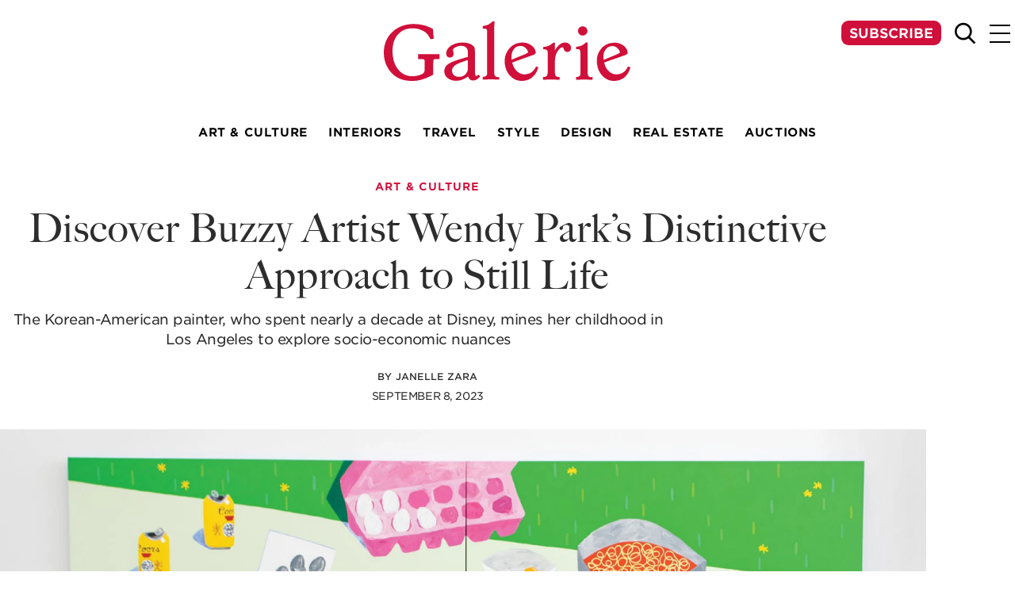

--- FILE ---
content_type: text/html; charset=UTF-8
request_url: https://galeriemagazine.com/wendy-park/
body_size: 28707
content:
<!DOCTYPE html>
<html lang="en-US">

<head><meta charset="UTF-8"><script>if(navigator.userAgent.match(/MSIE|Internet Explorer/i)||navigator.userAgent.match(/Trident\/7\..*?rv:11/i)){var href=document.location.href;if(!href.match(/[?&]nowprocket/)){if(href.indexOf("?")==-1){if(href.indexOf("#")==-1){document.location.href=href+"?nowprocket=1"}else{document.location.href=href.replace("#","?nowprocket=1#")}}else{if(href.indexOf("#")==-1){document.location.href=href+"&nowprocket=1"}else{document.location.href=href.replace("#","&nowprocket=1#")}}}}</script><script>(()=>{class RocketLazyLoadScripts{constructor(){this.v="2.0.4",this.userEvents=["keydown","keyup","mousedown","mouseup","mousemove","mouseover","mouseout","touchmove","touchstart","touchend","touchcancel","wheel","click","dblclick","input"],this.attributeEvents=["onblur","onclick","oncontextmenu","ondblclick","onfocus","onmousedown","onmouseenter","onmouseleave","onmousemove","onmouseout","onmouseover","onmouseup","onmousewheel","onscroll","onsubmit"]}async t(){this.i(),this.o(),/iP(ad|hone)/.test(navigator.userAgent)&&this.h(),this.u(),this.l(this),this.m(),this.k(this),this.p(this),this._(),await Promise.all([this.R(),this.L()]),this.lastBreath=Date.now(),this.S(this),this.P(),this.D(),this.O(),this.M(),await this.C(this.delayedScripts.normal),await this.C(this.delayedScripts.defer),await this.C(this.delayedScripts.async),await this.T(),await this.F(),await this.j(),await this.A(),window.dispatchEvent(new Event("rocket-allScriptsLoaded")),this.everythingLoaded=!0,this.lastTouchEnd&&await new Promise(t=>setTimeout(t,500-Date.now()+this.lastTouchEnd)),this.I(),this.H(),this.U(),this.W()}i(){this.CSPIssue=sessionStorage.getItem("rocketCSPIssue"),document.addEventListener("securitypolicyviolation",t=>{this.CSPIssue||"script-src-elem"!==t.violatedDirective||"data"!==t.blockedURI||(this.CSPIssue=!0,sessionStorage.setItem("rocketCSPIssue",!0))},{isRocket:!0})}o(){window.addEventListener("pageshow",t=>{this.persisted=t.persisted,this.realWindowLoadedFired=!0},{isRocket:!0}),window.addEventListener("pagehide",()=>{this.onFirstUserAction=null},{isRocket:!0})}h(){let t;function e(e){t=e}window.addEventListener("touchstart",e,{isRocket:!0}),window.addEventListener("touchend",function i(o){o.changedTouches[0]&&t.changedTouches[0]&&Math.abs(o.changedTouches[0].pageX-t.changedTouches[0].pageX)<10&&Math.abs(o.changedTouches[0].pageY-t.changedTouches[0].pageY)<10&&o.timeStamp-t.timeStamp<200&&(window.removeEventListener("touchstart",e,{isRocket:!0}),window.removeEventListener("touchend",i,{isRocket:!0}),"INPUT"===o.target.tagName&&"text"===o.target.type||(o.target.dispatchEvent(new TouchEvent("touchend",{target:o.target,bubbles:!0})),o.target.dispatchEvent(new MouseEvent("mouseover",{target:o.target,bubbles:!0})),o.target.dispatchEvent(new PointerEvent("click",{target:o.target,bubbles:!0,cancelable:!0,detail:1,clientX:o.changedTouches[0].clientX,clientY:o.changedTouches[0].clientY})),event.preventDefault()))},{isRocket:!0})}q(t){this.userActionTriggered||("mousemove"!==t.type||this.firstMousemoveIgnored?"keyup"===t.type||"mouseover"===t.type||"mouseout"===t.type||(this.userActionTriggered=!0,this.onFirstUserAction&&this.onFirstUserAction()):this.firstMousemoveIgnored=!0),"click"===t.type&&t.preventDefault(),t.stopPropagation(),t.stopImmediatePropagation(),"touchstart"===this.lastEvent&&"touchend"===t.type&&(this.lastTouchEnd=Date.now()),"click"===t.type&&(this.lastTouchEnd=0),this.lastEvent=t.type,t.composedPath&&t.composedPath()[0].getRootNode()instanceof ShadowRoot&&(t.rocketTarget=t.composedPath()[0]),this.savedUserEvents.push(t)}u(){this.savedUserEvents=[],this.userEventHandler=this.q.bind(this),this.userEvents.forEach(t=>window.addEventListener(t,this.userEventHandler,{passive:!1,isRocket:!0})),document.addEventListener("visibilitychange",this.userEventHandler,{isRocket:!0})}U(){this.userEvents.forEach(t=>window.removeEventListener(t,this.userEventHandler,{passive:!1,isRocket:!0})),document.removeEventListener("visibilitychange",this.userEventHandler,{isRocket:!0}),this.savedUserEvents.forEach(t=>{(t.rocketTarget||t.target).dispatchEvent(new window[t.constructor.name](t.type,t))})}m(){const t="return false",e=Array.from(this.attributeEvents,t=>"data-rocket-"+t),i="["+this.attributeEvents.join("],[")+"]",o="[data-rocket-"+this.attributeEvents.join("],[data-rocket-")+"]",s=(e,i,o)=>{o&&o!==t&&(e.setAttribute("data-rocket-"+i,o),e["rocket"+i]=new Function("event",o),e.setAttribute(i,t))};new MutationObserver(t=>{for(const n of t)"attributes"===n.type&&(n.attributeName.startsWith("data-rocket-")||this.everythingLoaded?n.attributeName.startsWith("data-rocket-")&&this.everythingLoaded&&this.N(n.target,n.attributeName.substring(12)):s(n.target,n.attributeName,n.target.getAttribute(n.attributeName))),"childList"===n.type&&n.addedNodes.forEach(t=>{if(t.nodeType===Node.ELEMENT_NODE)if(this.everythingLoaded)for(const i of[t,...t.querySelectorAll(o)])for(const t of i.getAttributeNames())e.includes(t)&&this.N(i,t.substring(12));else for(const e of[t,...t.querySelectorAll(i)])for(const t of e.getAttributeNames())this.attributeEvents.includes(t)&&s(e,t,e.getAttribute(t))})}).observe(document,{subtree:!0,childList:!0,attributeFilter:[...this.attributeEvents,...e]})}I(){this.attributeEvents.forEach(t=>{document.querySelectorAll("[data-rocket-"+t+"]").forEach(e=>{this.N(e,t)})})}N(t,e){const i=t.getAttribute("data-rocket-"+e);i&&(t.setAttribute(e,i),t.removeAttribute("data-rocket-"+e))}k(t){Object.defineProperty(HTMLElement.prototype,"onclick",{get(){return this.rocketonclick||null},set(e){this.rocketonclick=e,this.setAttribute(t.everythingLoaded?"onclick":"data-rocket-onclick","this.rocketonclick(event)")}})}S(t){function e(e,i){let o=e[i];e[i]=null,Object.defineProperty(e,i,{get:()=>o,set(s){t.everythingLoaded?o=s:e["rocket"+i]=o=s}})}e(document,"onreadystatechange"),e(window,"onload"),e(window,"onpageshow");try{Object.defineProperty(document,"readyState",{get:()=>t.rocketReadyState,set(e){t.rocketReadyState=e},configurable:!0}),document.readyState="loading"}catch(t){console.log("WPRocket DJE readyState conflict, bypassing")}}l(t){this.originalAddEventListener=EventTarget.prototype.addEventListener,this.originalRemoveEventListener=EventTarget.prototype.removeEventListener,this.savedEventListeners=[],EventTarget.prototype.addEventListener=function(e,i,o){o&&o.isRocket||!t.B(e,this)&&!t.userEvents.includes(e)||t.B(e,this)&&!t.userActionTriggered||e.startsWith("rocket-")||t.everythingLoaded?t.originalAddEventListener.call(this,e,i,o):(t.savedEventListeners.push({target:this,remove:!1,type:e,func:i,options:o}),"mouseenter"!==e&&"mouseleave"!==e||t.originalAddEventListener.call(this,e,t.savedUserEvents.push,o))},EventTarget.prototype.removeEventListener=function(e,i,o){o&&o.isRocket||!t.B(e,this)&&!t.userEvents.includes(e)||t.B(e,this)&&!t.userActionTriggered||e.startsWith("rocket-")||t.everythingLoaded?t.originalRemoveEventListener.call(this,e,i,o):t.savedEventListeners.push({target:this,remove:!0,type:e,func:i,options:o})}}J(t,e){this.savedEventListeners=this.savedEventListeners.filter(i=>{let o=i.type,s=i.target||window;return e!==o||t!==s||(this.B(o,s)&&(i.type="rocket-"+o),this.$(i),!1)})}H(){EventTarget.prototype.addEventListener=this.originalAddEventListener,EventTarget.prototype.removeEventListener=this.originalRemoveEventListener,this.savedEventListeners.forEach(t=>this.$(t))}$(t){t.remove?this.originalRemoveEventListener.call(t.target,t.type,t.func,t.options):this.originalAddEventListener.call(t.target,t.type,t.func,t.options)}p(t){let e;function i(e){return t.everythingLoaded?e:e.split(" ").map(t=>"load"===t||t.startsWith("load.")?"rocket-jquery-load":t).join(" ")}function o(o){function s(e){const s=o.fn[e];o.fn[e]=o.fn.init.prototype[e]=function(){return this[0]===window&&t.userActionTriggered&&("string"==typeof arguments[0]||arguments[0]instanceof String?arguments[0]=i(arguments[0]):"object"==typeof arguments[0]&&Object.keys(arguments[0]).forEach(t=>{const e=arguments[0][t];delete arguments[0][t],arguments[0][i(t)]=e})),s.apply(this,arguments),this}}if(o&&o.fn&&!t.allJQueries.includes(o)){const e={DOMContentLoaded:[],"rocket-DOMContentLoaded":[]};for(const t in e)document.addEventListener(t,()=>{e[t].forEach(t=>t())},{isRocket:!0});o.fn.ready=o.fn.init.prototype.ready=function(i){function s(){parseInt(o.fn.jquery)>2?setTimeout(()=>i.bind(document)(o)):i.bind(document)(o)}return"function"==typeof i&&(t.realDomReadyFired?!t.userActionTriggered||t.fauxDomReadyFired?s():e["rocket-DOMContentLoaded"].push(s):e.DOMContentLoaded.push(s)),o([])},s("on"),s("one"),s("off"),t.allJQueries.push(o)}e=o}t.allJQueries=[],o(window.jQuery),Object.defineProperty(window,"jQuery",{get:()=>e,set(t){o(t)}})}P(){const t=new Map;document.write=document.writeln=function(e){const i=document.currentScript,o=document.createRange(),s=i.parentElement;let n=t.get(i);void 0===n&&(n=i.nextSibling,t.set(i,n));const c=document.createDocumentFragment();o.setStart(c,0),c.appendChild(o.createContextualFragment(e)),s.insertBefore(c,n)}}async R(){return new Promise(t=>{this.userActionTriggered?t():this.onFirstUserAction=t})}async L(){return new Promise(t=>{document.addEventListener("DOMContentLoaded",()=>{this.realDomReadyFired=!0,t()},{isRocket:!0})})}async j(){return this.realWindowLoadedFired?Promise.resolve():new Promise(t=>{window.addEventListener("load",t,{isRocket:!0})})}M(){this.pendingScripts=[];this.scriptsMutationObserver=new MutationObserver(t=>{for(const e of t)e.addedNodes.forEach(t=>{"SCRIPT"!==t.tagName||t.noModule||t.isWPRocket||this.pendingScripts.push({script:t,promise:new Promise(e=>{const i=()=>{const i=this.pendingScripts.findIndex(e=>e.script===t);i>=0&&this.pendingScripts.splice(i,1),e()};t.addEventListener("load",i,{isRocket:!0}),t.addEventListener("error",i,{isRocket:!0}),setTimeout(i,1e3)})})})}),this.scriptsMutationObserver.observe(document,{childList:!0,subtree:!0})}async F(){await this.X(),this.pendingScripts.length?(await this.pendingScripts[0].promise,await this.F()):this.scriptsMutationObserver.disconnect()}D(){this.delayedScripts={normal:[],async:[],defer:[]},document.querySelectorAll("script[type$=rocketlazyloadscript]").forEach(t=>{t.hasAttribute("data-rocket-src")?t.hasAttribute("async")&&!1!==t.async?this.delayedScripts.async.push(t):t.hasAttribute("defer")&&!1!==t.defer||"module"===t.getAttribute("data-rocket-type")?this.delayedScripts.defer.push(t):this.delayedScripts.normal.push(t):this.delayedScripts.normal.push(t)})}async _(){await this.L();let t=[];document.querySelectorAll("script[type$=rocketlazyloadscript][data-rocket-src]").forEach(e=>{let i=e.getAttribute("data-rocket-src");if(i&&!i.startsWith("data:")){i.startsWith("//")&&(i=location.protocol+i);try{const o=new URL(i).origin;o!==location.origin&&t.push({src:o,crossOrigin:e.crossOrigin||"module"===e.getAttribute("data-rocket-type")})}catch(t){}}}),t=[...new Map(t.map(t=>[JSON.stringify(t),t])).values()],this.Y(t,"preconnect")}async G(t){if(await this.K(),!0!==t.noModule||!("noModule"in HTMLScriptElement.prototype))return new Promise(e=>{let i;function o(){(i||t).setAttribute("data-rocket-status","executed"),e()}try{if(navigator.userAgent.includes("Firefox/")||""===navigator.vendor||this.CSPIssue)i=document.createElement("script"),[...t.attributes].forEach(t=>{let e=t.nodeName;"type"!==e&&("data-rocket-type"===e&&(e="type"),"data-rocket-src"===e&&(e="src"),i.setAttribute(e,t.nodeValue))}),t.text&&(i.text=t.text),t.nonce&&(i.nonce=t.nonce),i.hasAttribute("src")?(i.addEventListener("load",o,{isRocket:!0}),i.addEventListener("error",()=>{i.setAttribute("data-rocket-status","failed-network"),e()},{isRocket:!0}),setTimeout(()=>{i.isConnected||e()},1)):(i.text=t.text,o()),i.isWPRocket=!0,t.parentNode.replaceChild(i,t);else{const i=t.getAttribute("data-rocket-type"),s=t.getAttribute("data-rocket-src");i?(t.type=i,t.removeAttribute("data-rocket-type")):t.removeAttribute("type"),t.addEventListener("load",o,{isRocket:!0}),t.addEventListener("error",i=>{this.CSPIssue&&i.target.src.startsWith("data:")?(console.log("WPRocket: CSP fallback activated"),t.removeAttribute("src"),this.G(t).then(e)):(t.setAttribute("data-rocket-status","failed-network"),e())},{isRocket:!0}),s?(t.fetchPriority="high",t.removeAttribute("data-rocket-src"),t.src=s):t.src="data:text/javascript;base64,"+window.btoa(unescape(encodeURIComponent(t.text)))}}catch(i){t.setAttribute("data-rocket-status","failed-transform"),e()}});t.setAttribute("data-rocket-status","skipped")}async C(t){const e=t.shift();return e?(e.isConnected&&await this.G(e),this.C(t)):Promise.resolve()}O(){this.Y([...this.delayedScripts.normal,...this.delayedScripts.defer,...this.delayedScripts.async],"preload")}Y(t,e){this.trash=this.trash||[];let i=!0;var o=document.createDocumentFragment();t.forEach(t=>{const s=t.getAttribute&&t.getAttribute("data-rocket-src")||t.src;if(s&&!s.startsWith("data:")){const n=document.createElement("link");n.href=s,n.rel=e,"preconnect"!==e&&(n.as="script",n.fetchPriority=i?"high":"low"),t.getAttribute&&"module"===t.getAttribute("data-rocket-type")&&(n.crossOrigin=!0),t.crossOrigin&&(n.crossOrigin=t.crossOrigin),t.integrity&&(n.integrity=t.integrity),t.nonce&&(n.nonce=t.nonce),o.appendChild(n),this.trash.push(n),i=!1}}),document.head.appendChild(o)}W(){this.trash.forEach(t=>t.remove())}async T(){try{document.readyState="interactive"}catch(t){}this.fauxDomReadyFired=!0;try{await this.K(),this.J(document,"readystatechange"),document.dispatchEvent(new Event("rocket-readystatechange")),await this.K(),document.rocketonreadystatechange&&document.rocketonreadystatechange(),await this.K(),this.J(document,"DOMContentLoaded"),document.dispatchEvent(new Event("rocket-DOMContentLoaded")),await this.K(),this.J(window,"DOMContentLoaded"),window.dispatchEvent(new Event("rocket-DOMContentLoaded"))}catch(t){console.error(t)}}async A(){try{document.readyState="complete"}catch(t){}try{await this.K(),this.J(document,"readystatechange"),document.dispatchEvent(new Event("rocket-readystatechange")),await this.K(),document.rocketonreadystatechange&&document.rocketonreadystatechange(),await this.K(),this.J(window,"load"),window.dispatchEvent(new Event("rocket-load")),await this.K(),window.rocketonload&&window.rocketonload(),await this.K(),this.allJQueries.forEach(t=>t(window).trigger("rocket-jquery-load")),await this.K(),this.J(window,"pageshow");const t=new Event("rocket-pageshow");t.persisted=this.persisted,window.dispatchEvent(t),await this.K(),window.rocketonpageshow&&window.rocketonpageshow({persisted:this.persisted})}catch(t){console.error(t)}}async K(){Date.now()-this.lastBreath>45&&(await this.X(),this.lastBreath=Date.now())}async X(){return document.hidden?new Promise(t=>setTimeout(t)):new Promise(t=>requestAnimationFrame(t))}B(t,e){return e===document&&"readystatechange"===t||(e===document&&"DOMContentLoaded"===t||(e===window&&"DOMContentLoaded"===t||(e===window&&"load"===t||e===window&&"pageshow"===t)))}static run(){(new RocketLazyLoadScripts).t()}}RocketLazyLoadScripts.run()})();</script>
	
	<meta name="viewport" content="width=device-width, initial-scale=1">
	<link rel="pingback" href="https://galeriemagazine.com/xmlrpc.php">

	<meta name='robots' content='index, follow, max-image-preview:large, max-snippet:-1, max-video-preview:-1' />
	<style>img:is([sizes="auto" i], [sizes^="auto," i]) { contain-intrinsic-size: 3000px 1500px }</style>
	
	<!-- This site is optimized with the Yoast SEO plugin v26.8 - https://yoast.com/product/yoast-seo-wordpress/ -->
	<title>Discover Buzzy Artist Wendy Park’s Distinctive Approach to Still Life - Galerie Magazine</title>
	<link rel="canonical" href="https://galeriemagazine.com/wendy-park/" />
	<meta property="og:locale" content="en_US" />
	<meta property="og:type" content="article" />
	<meta property="og:title" content="Discover Buzzy Artist Wendy Park’s Distinctive Approach to Still Life - Galerie Magazine" />
	<meta property="og:description" content="In Park’s distinct approach to still life, seemingly mundane objects stoke nostalgia for the particularities of a Korean American childhood in early ’90s Los Angeles. Army Soup (2023), which was part of a buzzy solo booth at Various Small Fires at New York’s Independent Art Fair this year, features the ingredients of the titular, quintessential [&hellip;]" />
	<meta property="og:url" content="https://galeriemagazine.com/wendy-park/" />
	<meta property="og:site_name" content="Galerie Magazine" />
	<meta property="article:publisher" content="http://facebook.com/galeriemagazine" />
	<meta property="article:published_time" content="2023-09-08T11:11:29+00:00" />
	<meta property="article:modified_time" content="2025-05-01T05:41:58+00:00" />
	<meta property="og:image" content="https://cdn.galeriemagazine.com/wp-content/uploads/2025/04/Wendy-Park_Studio-Portrait-02_March-2023_HR_COVER.jpg" />
	<meta property="og:image:width" content="1920" />
	<meta property="og:image:height" content="1200" />
	<meta property="og:image:type" content="image/jpeg" />
	<meta name="author" content="Janelle Zara" />
	<meta name="twitter:card" content="summary_large_image" />
	<meta name="twitter:creator" content="@galeriemag" />
	<meta name="twitter:site" content="@galeriemag" />
	<meta name="twitter:label1" content="Written by" />
	<meta name="twitter:data1" content="Janelle Zara" />
	<meta name="twitter:label2" content="Est. reading time" />
	<meta name="twitter:data2" content="2 minutes" />
	<script type="application/ld+json" class="yoast-schema-graph">{"@context":"https://schema.org","@graph":[{"@type":"Article","@id":"https://galeriemagazine.com/wendy-park/#article","isPartOf":{"@id":"https://galeriemagazine.com/wendy-park/"},"author":{"name":"Janelle Zara","@id":"https://galeriemagazine.com/#/schema/person/3d90adb0bc7cfa6a71d730a94356dac9"},"headline":"Discover Buzzy Artist Wendy Park’s Distinctive Approach to Still Life","datePublished":"2023-09-08T11:11:29+00:00","dateModified":"2025-05-01T05:41:58+00:00","mainEntityOfPage":{"@id":"https://galeriemagazine.com/wendy-park/"},"wordCount":377,"commentCount":0,"publisher":{"@id":"https://galeriemagazine.com/#organization"},"image":{"@id":"https://galeriemagazine.com/wendy-park/#primaryimage"},"thumbnailUrl":"https://cdn.galeriemagazine.com/wp-content/uploads/2025/04/Wendy-Park_Studio-Portrait-02_March-2023_HR_COVER.jpg?strip=all&quality=92&webp=92&sharp=1","keywords":["Various Small Fires","Wendy Park"],"articleSection":["Art &amp; Culture","Galerie Artist Guide"],"inLanguage":"en-US"},{"@type":"WebPage","@id":"https://galeriemagazine.com/wendy-park/","url":"https://galeriemagazine.com/wendy-park/","name":"Discover Buzzy Artist Wendy Park’s Distinctive Approach to Still Life - Galerie Magazine","isPartOf":{"@id":"https://galeriemagazine.com/#website"},"primaryImageOfPage":{"@id":"https://galeriemagazine.com/wendy-park/#primaryimage"},"image":{"@id":"https://galeriemagazine.com/wendy-park/#primaryimage"},"thumbnailUrl":"https://cdn.galeriemagazine.com/wp-content/uploads/2025/04/Wendy-Park_Studio-Portrait-02_March-2023_HR_COVER.jpg?strip=all&quality=92&webp=92&sharp=1","datePublished":"2023-09-08T11:11:29+00:00","dateModified":"2025-05-01T05:41:58+00:00","breadcrumb":{"@id":"https://galeriemagazine.com/wendy-park/#breadcrumb"},"inLanguage":"en-US","potentialAction":[{"@type":"ReadAction","target":["https://galeriemagazine.com/wendy-park/"]}]},{"@type":"ImageObject","inLanguage":"en-US","@id":"https://galeriemagazine.com/wendy-park/#primaryimage","url":"https://cdn.galeriemagazine.com/wp-content/uploads/2025/04/Wendy-Park_Studio-Portrait-02_March-2023_HR_COVER.jpg?strip=all&quality=92&webp=92&sharp=1","contentUrl":"https://cdn.galeriemagazine.com/wp-content/uploads/2025/04/Wendy-Park_Studio-Portrait-02_March-2023_HR_COVER.jpg?strip=all&quality=92&webp=92&sharp=1","width":1920,"height":1200,"caption":"Wendy Park in front of her work Army Soup."},{"@type":"BreadcrumbList","@id":"https://galeriemagazine.com/wendy-park/#breadcrumb","itemListElement":[{"@type":"ListItem","position":1,"name":"Home","item":"https://galeriemagazine.com/"},{"@type":"ListItem","position":2,"name":"Discover Buzzy Artist Wendy Park’s Distinctive Approach to Still Life"}]},{"@type":"WebSite","@id":"https://galeriemagazine.com/#website","url":"https://galeriemagazine.com/","name":"Galerie Magazine","description":"","publisher":{"@id":"https://galeriemagazine.com/#organization"},"potentialAction":[{"@type":"SearchAction","target":{"@type":"EntryPoint","urlTemplate":"https://galeriemagazine.com/?s={search_term_string}"},"query-input":{"@type":"PropertyValueSpecification","valueRequired":true,"valueName":"search_term_string"}}],"inLanguage":"en-US"},{"@type":"Organization","@id":"https://galeriemagazine.com/#organization","name":"Galerie Magazine","url":"https://galeriemagazine.com/","logo":{"@type":"ImageObject","inLanguage":"en-US","@id":"https://galeriemagazine.com/#/schema/logo/image/","url":"https://cdn.galeriemagazine.com/wp-content/uploads/2025/03/galerie-logo.svg","contentUrl":"https://cdn.galeriemagazine.com/wp-content/uploads/2025/03/galerie-logo.svg","width":150,"height":37,"caption":"Galerie Magazine"},"image":{"@id":"https://galeriemagazine.com/#/schema/logo/image/"},"sameAs":["http://facebook.com/galeriemagazine","https://x.com/galeriemag","http://instagram.com/galeriemagazine","http://pinterest.com/galeriemag"]},{"@type":"Person","@id":"https://galeriemagazine.com/#/schema/person/3d90adb0bc7cfa6a71d730a94356dac9","name":"Janelle Zara","image":{"@type":"ImageObject","inLanguage":"en-US","@id":"https://galeriemagazine.com/#/schema/person/image/","url":"https://secure.gravatar.com/avatar/c835f8c7217c70378c802cd8208e42105abb69785e8fb88850acf4112afb2b2a?s=96&d=mm&r=g","contentUrl":"https://secure.gravatar.com/avatar/c835f8c7217c70378c802cd8208e42105abb69785e8fb88850acf4112afb2b2a?s=96&d=mm&r=g","caption":"Janelle Zara"},"url":"https://galeriemagazine.com/author/janelle/"}]}</script>
	<!-- / Yoast SEO plugin. -->


<link rel='dns-prefetch' href='//securepubads.g.doubleclick.net' />
<link rel='dns-prefetch' href='//www.googletagmanager.com' />
<link rel='dns-prefetch' href='//use.typekit.net' />
<link rel='dns-prefetch' href='//cdn.galeriemagazine.com' />

<link rel='preconnect' href='//cdn.galeriemagazine.com' />
<style id='wp-emoji-styles-inline-css' type='text/css'>

	img.wp-smiley, img.emoji {
		display: inline !important;
		border: none !important;
		box-shadow: none !important;
		height: 1em !important;
		width: 1em !important;
		margin: 0 0.07em !important;
		vertical-align: -0.1em !important;
		background: none !important;
		padding: 0 !important;
	}
</style>
<link rel='stylesheet' id='wp-smart-crop-renderer-css' href='https://cdn.galeriemagazine.com/wp-content/plugins/wp-smartcrop-dilabs-main/css/image-renderer.css?ver=2.0.6' type='text/css' media='all' />
<link rel='stylesheet' id='galerie-typekit-css' href='https://use.typekit.net/anw7pmo.css?ver=1.0' type='text/css' media='all' />
<link rel='stylesheet' id='impulse-css' href='https://cdn.galeriemagazine.com/wp-content/themes/wp-theme-galerie/dist/css/main.css?ver=1760108014' type='text/css' media='all' />
<link rel='stylesheet' id='imp-icons-css' href='https://cdn.galeriemagazine.com/wp-content/themes/wp-theme-galerie/dist/css/iconfont.css?ver=1760108014' type='text/css' media='all' />
<link rel='stylesheet' id='acf-side-image-with-paragraph-style-css' href='https://cdn.galeriemagazine.com/wp-content/themes/wp-theme-galerie/acf-blocks/side-image-with-paragraph/dist/css/style.css?ver=1760108007' type='text/css' media='all' />
<link rel='stylesheet' id='acf-article-images-style-css' href='https://cdn.galeriemagazine.com/wp-content/themes/wp-theme-galerie/acf-blocks/article-images/dist/css/style.css?ver=1760107991' type='text/css' media='all' />
<link rel='stylesheet' id='acf-ad-style-css' href='https://cdn.galeriemagazine.com/wp-content/themes/wp-theme-galerie/acf-blocks/ad/dist/css/style.css?ver=1760107989' type='text/css' media='all' />
<link rel='stylesheet' id='wp-block-paragraph-css' href='https://cdn.galeriemagazine.com/wp-includes/blocks/paragraph/style.min.css?ver=6.8.3' type='text/css' media='all' />
<script type="rocketlazyloadscript" data-rocket-type="text/javascript" id="google-ads-js-before">
/* <![CDATA[ */
		window.googletag = window.googletag || { cmd: [] };

		googletag.cmd.push(() => {

								googletag.pubads().setTargeting("category", "art-culture");
					
								var mapping680b91431022a = googletag.sizeMapping()
						.addSize([992, 400], [[728,90]])
						.addSize([0, 0], [[300,250]])
						.build();
					googletag
						.defineSlot("/22995537674/article/article-leaderboard", [728, 90], "680b91431022a-ad")
						.defineSizeMapping(mapping680b91431022a)
						.addService(googletag.pubads());
										var mapping6808fdebc84a1 = googletag.sizeMapping()
						.addSize([992, 400], [[970,250]])
						.addSize([0, 0], [[300,100]])
						.build();
					googletag
						.defineSlot("/22995537674/article/article-bottom-banner", [970, 250], "6808fdebc84a1-ad")
						.defineSizeMapping(mapping6808fdebc84a1)
						.addService(googletag.pubads());
										var mapping680902674a2ec = googletag.sizeMapping()
						.addSize([992, 400], [[970,250]])
						.addSize([0, 0], [[300,100]])
						.build();
					googletag
						.defineSlot("/22995537674/article/article-top-banner", [970, 250], "680902674a2ec-ad")
						.defineSizeMapping(mapping680902674a2ec)
						.addService(googletag.pubads());
					
			// Enable the PubAdsService.
			googletag.enableServices();
		});
		
/* ]]> */
</script>
<script type="text/javascript" src="https://securepubads.g.doubleclick.net/tag/js/gpt.js" id="google-ads-js" async="async" data-wp-strategy="async"></script>

<!-- Google tag (gtag.js) snippet added by Site Kit -->
<!-- Google Ads snippet added by Site Kit -->
<script type="rocketlazyloadscript" data-rocket-type="text/javascript" data-rocket-src="https://www.googletagmanager.com/gtag/js?id=AW-17614385831" id="google_gtagjs-js" async></script>
<script type="rocketlazyloadscript" data-rocket-type="text/javascript" id="google_gtagjs-js-after">
/* <![CDATA[ */
window.dataLayer = window.dataLayer || [];function gtag(){dataLayer.push(arguments);}
gtag("js", new Date());
gtag("set", "developer_id.dZTNiMT", true);
gtag("config", "AW-17614385831");
 window._googlesitekit = window._googlesitekit || {}; window._googlesitekit.throttledEvents = []; window._googlesitekit.gtagEvent = (name, data) => { var key = JSON.stringify( { name, data } ); if ( !! window._googlesitekit.throttledEvents[ key ] ) { return; } window._googlesitekit.throttledEvents[ key ] = true; setTimeout( () => { delete window._googlesitekit.throttledEvents[ key ]; }, 5 ); gtag( "event", name, { ...data, event_source: "site-kit" } ); }; 
/* ]]> */
</script>
<link rel="https://api.w.org/" href="https://galeriemagazine.com/wp-json/" /><link rel="alternate" title="JSON" type="application/json" href="https://galeriemagazine.com/wp-json/wp/v2/posts/138307" /><link rel="EditURI" type="application/rsd+xml" title="RSD" href="https://galeriemagazine.com/xmlrpc.php?rsd" />
<link rel='shortlink' href='https://galeriemagazine.com/?p=138307' />
<link rel="alternate" title="oEmbed (JSON)" type="application/json+oembed" href="https://galeriemagazine.com/wp-json/oembed/1.0/embed?url=https%3A%2F%2Fgaleriemagazine.com%2Fwendy-park%2F" />
<link rel="alternate" title="oEmbed (XML)" type="text/xml+oembed" href="https://galeriemagazine.com/wp-json/oembed/1.0/embed?url=https%3A%2F%2Fgaleriemagazine.com%2Fwendy-park%2F&#038;format=xml" />
<meta name="generator" content="Site Kit by Google 1.162.1" />
<!-- Meta Pixel Code -->
<script type="rocketlazyloadscript" data-rocket-type='text/javascript'>
!function(f,b,e,v,n,t,s){if(f.fbq)return;n=f.fbq=function(){n.callMethod?
n.callMethod.apply(n,arguments):n.queue.push(arguments)};if(!f._fbq)f._fbq=n;
n.push=n;n.loaded=!0;n.version='2.0';n.queue=[];t=b.createElement(e);t.async=!0;
t.src=v;s=b.getElementsByTagName(e)[0];s.parentNode.insertBefore(t,s)}(window,
document,'script','https://connect.facebook.net/en_US/fbevents.js');
</script>
<!-- End Meta Pixel Code -->
<script type="rocketlazyloadscript" data-rocket-type='text/javascript'>var url = window.location.origin + '?ob=open-bridge';
            fbq('set', 'openbridge', '437834203684528', url);
fbq('init', '437834203684528', {}, {
    "agent": "wordpress-6.8.3-4.1.5"
})</script><script type="rocketlazyloadscript" data-rocket-type='text/javascript'>
    fbq('track', 'PageView', []);
  </script><noscript><style>.lazyload[data-src]{display:none !important;}</style></noscript><style>.lazyload{background-image:none !important;}.lazyload:before{background-image:none !important;}</style><!-- Google Tag Manager -->
<script type="rocketlazyloadscript">(function(w,d,s,l,i){w[l]=w[l]||[];w[l].push({'gtm.start':
new Date().getTime(),event:'gtm.js'});var f=d.getElementsByTagName(s)[0],
j=d.createElement(s),dl=l!='dataLayer'?'&l='+l:'';j.async=true;j.src=
'https://www.googletagmanager.com/gtm.js?id='+i+dl;f.parentNode.insertBefore(j,f);
})(window,document,'script','dataLayer','GTM-M7ZTRDCX');</script>
<!-- End Google Tag Manager -->
<script type="rocketlazyloadscript">
  (function (s, t, a, y, twenty, two) {
    s.Stay22 = s.Stay22 || {};
    s.Stay22.params = { lmaID: '6888fa79c2d5b581919a6e81' };
    twenty = t.createElement(a);
    two = t.getElementsByTagName(a)[0];
    twenty.async = 1;
    twenty.src = y;
    two.parentNode.insertBefore(twenty, two);
  })(window, document, 'script', 'https://scripts.stay22.com/letmeallez.js');
</script>
<script type="rocketlazyloadscript" data-rocket-type="text/javascript" data-rocket-src="https://s.skimresources.com/js/166126X1633669.skimlinks.js" data-rocket-defer defer></script>

  <link rel="icon" href="https://cdn.galeriemagazine.com/wp-content/uploads/2025/04/cropped-Galerie-Favicon-1.png?strip=all&#038;quality=92&#038;webp=92&#038;sharp=1&#038;resize=32%2C32" sizes="32x32" />
<link rel="icon" href="https://cdn.galeriemagazine.com/wp-content/uploads/2025/04/cropped-Galerie-Favicon-1.png?strip=all&#038;quality=92&#038;webp=92&#038;sharp=1&#038;resize=192%2C192" sizes="192x192" />
<link rel="apple-touch-icon" href="https://cdn.galeriemagazine.com/wp-content/uploads/2025/04/cropped-Galerie-Favicon-1.png?strip=all&#038;quality=92&#038;webp=92&#038;sharp=1&#038;resize=180%2C180" />
<meta name="msapplication-TileImage" content="https://cdn.galeriemagazine.com/wp-content/uploads/2025/04/cropped-Galerie-Favicon-1.png?strip=all&#038;quality=92&#038;webp=92&#038;sharp=1&#038;resize=270%2C270" />
		<style type="text/css" id="wp-custom-css">
			/* --- 1. MANTENER IMÁGENES HERO --- */
.block-category-hero__image-wrapper img, 
.block-category-hero__image-wrapper picture {
    height: 100%;
    width: 100%;
}

/* --- 2. EXCLUSIONES DE SEGURIDAD --- */
.banner-relacionado-custom ~ .banner-relacionado-custom { display: none !important; }

/* Ocultar en Home, Páginas Estáticas y Footer por si acaso */
body.page .banner-relacionado-custom,
body.home .banner-relacionado-custom,
body.archive .banner-relacionado-custom,
#main-footer .banner-relacionado-custom,
.et_pb_newsletter .banner-relacionado-custom {
    display: none !important;
}

/* --- 3. DISEÑO DEL CONTENEDOR (ARREGLO DE UBICACIÓN FINAL) --- */
.banner-relacionado-custom {
    width: 100% !important;
    
    /* ESTO ES LO NUEVO: LE PONEMOS UN LIMITE DE ANCHO PARA QUE NO SE ESTIRE */
    max-width: 1080px !important; 
    
    /* ESTO LO CENTRA EN LA PANTALLA */
    margin: 50px auto !important; 
    
    background-color: #f7eff1 !important; /* Fondo Rosado */
    padding: 40px 30px !important;
    box-sizing: border-box !important;
    display: block !important;
    clear: both !important;
}

/* Limpieza interna para que Insert Pages no pelee con Divi */
.banner-relacionado-custom .et_pb_section {
    padding: 0 !important;
    width: 100% !important;
    background: transparent !important;
}
.banner-relacionado-custom .et_pb_row {
    width: 100% !important;
    max-width: 100% !important;
    margin: 0 !important;
    padding: 0 !important;
}

/* --- 4. ARREGLO DE COLUMNAS --- */
/* Asegura que los artículos se pongan uno al lado del otro */

@media (min-width: 981px) {
    .banner-relacionado-custom .et_pb_column {
        width: 48% !important;
        margin-right: 4% !important;
        float: left !important;
        margin-bottom: 0 !important;
    }
    .banner-relacionado-custom .et_pb_column:last-child {
        margin-right: 0 !important;
        float: right !important;
    }
    /* Limpiar flotados */
    .banner-relacionado-custom .et_pb_row:after {
        content: "";
        display: table;
        clear: both;
    }
}

/* Móvil: Una columna */
@media (max-width: 980px) {
    .banner-relacionado-custom .et_pb_column {
        width: 100% !important;
        margin-bottom: 30px !important;
        display: block !important;
    }
}		</style>
		<noscript><style id="rocket-lazyload-nojs-css">.rll-youtube-player, [data-lazy-src]{display:none !important;}</style></noscript><meta name="generator" content="WP Rocket 3.19.4" data-wpr-features="wpr_delay_js wpr_defer_js wpr_lazyload_images wpr_lazyload_iframes wpr_preload_links wpr_host_fonts_locally wpr_desktop" /></head>

<body class="wp-singular post-template-default single single-post postid-138307 single-format-standard wp-embed-responsive wp-theme-wp-theme-galerie site-wrapper">
<!-- Google Tag Manager (noscript) -->
<noscript><iframe src="https://www.googletagmanager.com/ns.html?id=GTM-M7ZTRDCX"
height="0" width="0" style="display:none;visibility:hidden"></iframe></noscript>
<!-- End Google Tag Manager (noscript) -->
	
<!-- Meta Pixel Code -->
<noscript>
<img height="1" width="1" style="display:none" alt="fbpx"
src="https://www.facebook.com/tr?id=437834203684528&ev=PageView&noscript=1" />
</noscript>
<!-- End Meta Pixel Code -->

	<div data-rocket-location-hash="33a51ce4811700f4830645d37fdf24b5" id="top"></div>

	<header data-rocket-location-hash="eec279605a35da9f1e1b0f901808b6e4" class="main-header main-header--initial-load" style="--menu-item-count: 7;">
		<div data-rocket-location-hash="24eadd5d96127b15702f22a4da5e8848" class="main-header__row">
			<div data-rocket-location-hash="a07ea42f7826adb30ee53f29399bc39c" class="container">
				<div class="main-header__wrapper">
					<div class="main-header__logo-container">
						<button class="main-header__back-btn" data-mega-menu-back>
							<span>Back to Main Menu</span>
						</button>
													<a href="https://galeriemagazine.com" class="main-header__logo" aria-label="Home">
								<img width="150" height="37" src="data:image/svg+xml,%3Csvg%20xmlns='http://www.w3.org/2000/svg'%20viewBox='0%200%20150%2037'%3E%3C/svg%3E" class="attachment-full size-full" alt="Galerie logo." decoding="async" data-lazy-src="https://cdn.galeriemagazine.com/wp-content/uploads/2025/03/galerie-logo.svg" /><noscript><img width="150" height="37" src="https://cdn.galeriemagazine.com/wp-content/uploads/2025/03/galerie-logo.svg" class="attachment-full size-full" alt="Galerie logo." decoding="async" /></noscript>							</a>
											</div>
											<a href="https://galeriemagazine.com" class="main-header__desktop-scroll-logo" aria-label="Home">
							<img width="150" height="37" src="data:image/svg+xml,%3Csvg%20xmlns='http://www.w3.org/2000/svg'%20viewBox='0%200%20150%2037'%3E%3C/svg%3E" class="attachment-full size-full" alt="Galerie logo." decoding="async" data-lazy-src="https://cdn.galeriemagazine.com/wp-content/uploads/2025/03/galerie-logo.svg" /><noscript><img width="150" height="37" src="https://cdn.galeriemagazine.com/wp-content/uploads/2025/03/galerie-logo.svg" class="attachment-full size-full" alt="Galerie logo." decoding="async" /></noscript>						</a>
										<div class="main-header__mobile-nav-buttons">
						<a
							href="https://galeriemagazine.com/search/"
							class="mobile-menu-search"
						>
							<span class="icon-search"></span>
							<span class="sr-only">Search</span>
						</a>
						<button class="mobile-menu-trigger" aria-label="Menu">
							<span class="sr-only">Menu</span>
							<span class="mobile-menu-icon">
								<span class="mobile-menu-icon__line"></span>
								<span class="mobile-menu-icon__line"></span>
								<span class="mobile-menu-icon__line"></span>
							</span>
						</button>
					</div>
					<div class="main-header__menu">
						<nav class="main-header__nav" aria-label="Menu">
							<div class="main-header__nav-wrapper">
								<ul id="menu-header-nav-menu" class="header-nav-menu"><li id="menu-item-171402" class="header-nav-menu__nav-item header-nav-menu__nav-item--depth-1 header-nav-menu__nav-item--default"><a href="https://galeriemagazine.com/art-culture/" class="header-nav-menu__nav-link header-nav-menu__nav-link--depth-1"><span>Art &amp; Culture</span></a></li>
<li id="menu-item-171405" class="header-nav-menu__nav-item header-nav-menu__nav-item--depth-1 header-nav-menu__nav-item--default"><a href="https://galeriemagazine.com/interiors/" class="header-nav-menu__nav-link header-nav-menu__nav-link--depth-1"><span>Interiors</span></a></li>
<li id="menu-item-171408" class="header-nav-menu__nav-item header-nav-menu__nav-item--depth-1 header-nav-menu__nav-item--default"><a href="https://galeriemagazine.com/travel/" class="header-nav-menu__nav-link header-nav-menu__nav-link--depth-1"><span>Travel</span></a></li>
<li id="menu-item-171407" class="header-nav-menu__nav-item header-nav-menu__nav-item--depth-1 header-nav-menu__nav-item--default"><a href="https://galeriemagazine.com/style/" class="header-nav-menu__nav-link header-nav-menu__nav-link--depth-1"><span>Style</span></a></li>
<li id="menu-item-171404" class="header-nav-menu__nav-item header-nav-menu__nav-item--depth-1 header-nav-menu__nav-item--default"><a href="https://galeriemagazine.com/design/" class="header-nav-menu__nav-link header-nav-menu__nav-link--depth-1"><span>Design</span></a></li>
<li id="menu-item-171406" class="header-nav-menu__nav-item header-nav-menu__nav-item--depth-1 header-nav-menu__nav-item--default"><a href="https://galeriemagazine.com/real-estate/" class="header-nav-menu__nav-link header-nav-menu__nav-link--depth-1"><span>Real Estate</span></a></li>
<li id="menu-item-171403" class="header-nav-menu__nav-item header-nav-menu__nav-item--depth-1 header-nav-menu__nav-item--default"><a href="https://galeriemagazine.com/auctions/" class="header-nav-menu__nav-link header-nav-menu__nav-link--depth-1"><span>Auctions</span></a></li>
<li id="menu-item-139" class="header-nav-menu__nav-item header-nav-menu__nav-item--depth-1 header-nav-menu__nav-item--has-mm-dropdown header-nav-menu__nav-item--hamburger">
<button class="header-nav-menu__nav-link--hamburger header-nav-menu__nav-link header-nav-menu__nav-link--depth-1">
			<span class="header-nav-menu__hamburger-text--mobile">More</span>
		<span class="header-nav-menu__hamburger-text--desktop">Menu</span>
		<div class="header-nav-menu__hamburger-menu">
			<div class="header-nav-menu__hamburger-menu-line"></div>
			<div class="header-nav-menu__hamburger-menu-line"></div>
			<div class="header-nav-menu__hamburger-menu-line"></div>
		</div>
	</button>

<section class="mm-dropdown">
	<button class="sr-only" data-mega-menu-back>Back to main navigation</button>
	<div class="mm-dropdown__wrapper container">
		<div class="mm-dropdown__overview">
			
			<div class="mm-dropdown__hover-image"></div>
		</div>
		<div class="mm-dropdown__items-wrapper">
			<ul class="mm-dropdown-items" style="--cols: 3">
									<li class="mm-dropdown-items__item">
												<a href="#" class="mm-dropdown-items__item-link">Live <em>Artfully</em></a>						<div class="mm-dropdown-items__wrapper">
							<ul class="mm-dropdown-items__links">
																	<li class="mm-dropdown-items__link">
										<a class="mm-dropdown-items__nav-link" href="https://galeriemagazine.com/2025-creative-minds/" target="" data-image="&quot;&lt;img width=\&quot;1920\&quot; height=\&quot;1200\&quot; src=\&quot;https:\/\/galeriemagazine.com\/wp-content\/uploads\/2025\/04\/Creative-Minds-Thumbnail.jpg\&quot; class=\&quot;mm-dropdown__link-image\&quot; alt=\&quot;Collage of diverse artistic designs and photos surrounding the text &amp;quot;Creative Minds 2025&amp;quot; in a stylish font.\&quot; decoding=\&quot;async\&quot; fetchpriority=\&quot;high\&quot; srcset=\&quot;https:\/\/cdn.galeriemagazine.com\/wp-content\/uploads\/2025\/04\/Creative-Minds-Thumbnail.jpg?strip=all&amp;amp;quality=92&amp;amp;webp=92&amp;amp;sharp=1 1920w, https:\/\/cdn.galeriemagazine.com\/wp-content\/uploads\/2025\/04\/Creative-Minds-Thumbnail-310x194.jpg?strip=all&amp;amp;quality=92&amp;amp;webp=92&amp;amp;sharp=1 310w, https:\/\/cdn.galeriemagazine.com\/wp-content\/uploads\/2025\/04\/Creative-Minds-Thumbnail-774x484.jpg?strip=all&amp;amp;quality=92&amp;amp;webp=92&amp;amp;sharp=1 774w, https:\/\/cdn.galeriemagazine.com\/wp-content\/uploads\/2025\/04\/Creative-Minds-Thumbnail-275x172.jpg?strip=all&amp;amp;quality=92&amp;amp;webp=92&amp;amp;sharp=1 275w, https:\/\/cdn.galeriemagazine.com\/wp-content\/uploads\/2025\/04\/Creative-Minds-Thumbnail-375x234.jpg?strip=all&amp;amp;quality=92&amp;amp;webp=92&amp;amp;sharp=1 375w, https:\/\/cdn.galeriemagazine.com\/wp-content\/uploads\/2025\/04\/Creative-Minds-Thumbnail-575x359.jpg?strip=all&amp;amp;quality=92&amp;amp;webp=92&amp;amp;sharp=1 575w, https:\/\/cdn.galeriemagazine.com\/wp-content\/uploads\/2025\/04\/Creative-Minds-Thumbnail-1174x734.jpg?strip=all&amp;amp;quality=92&amp;amp;webp=92&amp;amp;sharp=1 1174w, https:\/\/cdn.galeriemagazine.com\/wp-content\/uploads\/2025\/04\/Creative-Minds-Thumbnail-768x480.jpg?strip=all&amp;amp;quality=92&amp;amp;webp=92&amp;amp;sharp=1 768w, https:\/\/cdn.galeriemagazine.com\/wp-content\/uploads\/2025\/04\/Creative-Minds-Thumbnail-1728x1080.jpg?strip=all&amp;amp;quality=92&amp;amp;webp=92&amp;amp;sharp=1 1728w, https:\/\/cdn.galeriemagazine.com\/wp-content\/uploads\/2025\/04\/Creative-Minds-Thumbnail-300x188.jpg?strip=all&amp;amp;quality=92&amp;amp;webp=92&amp;amp;sharp=1 300w, https:\/\/cdn.galeriemagazine.com\/wp-content\/uploads\/2025\/04\/Creative-Minds-Thumbnail-1024x640.jpg?strip=all&amp;amp;quality=92&amp;amp;webp=92&amp;amp;sharp=1 1024w, https:\/\/cdn.galeriemagazine.com\/wp-content\/uploads\/2025\/04\/Creative-Minds-Thumbnail-1536x960.jpg?strip=all&amp;amp;quality=92&amp;amp;webp=92&amp;amp;sharp=1 1536w, https:\/\/cdn.galeriemagazine.com\/wp-content\/uploads\/2025\/04\/Creative-Minds-Thumbnail-850x531.jpg?strip=all&amp;amp;quality=92&amp;amp;webp=92&amp;amp;sharp=1 850w, https:\/\/cdn.galeriemagazine.com\/wp-content\/uploads\/2025\/04\/Creative-Minds-Thumbnail-337x211.jpg?strip=all&amp;amp;quality=92&amp;amp;webp=92&amp;amp;sharp=1 337w, https:\/\/cdn.galeriemagazine.com\/wp-content\/uploads\/2025\/04\/Creative-Minds-Thumbnail-138x86.jpg?strip=all&amp;amp;quality=92&amp;amp;webp=92&amp;amp;sharp=1 138w, https:\/\/cdn.galeriemagazine.com\/wp-content\/uploads\/2025\/04\/Creative-Minds-Thumbnail-247x154.jpg?strip=all&amp;amp;quality=92&amp;amp;webp=92&amp;amp;sharp=1 247w, https:\/\/cdn.galeriemagazine.com\/wp-content\/uploads\/2025\/04\/Creative-Minds-Thumbnail.jpg?strip=all&amp;amp;quality=92&amp;amp;webp=92&amp;amp;sharp=1&amp;amp;w=450 450w\&quot; sizes=\&quot;(max-width: 1920px) 100vw, 1920px\&quot; \/&gt;&quot;" data-image-id="171106">
											<h3 class="mm-dropdown-items__title">Creative Minds</h3>
											<p class="mm-dropdown-items__description">Our annual list of astounding talents who are pushing boundaries to reinvent their disciplines in unexpected ways and setting off ripples of inspirati</p>
										</a>
									</li>
																	<li class="mm-dropdown-items__link">
										<a class="mm-dropdown-items__nav-link" href="https://galeriemagazine.com/2024-emerging-artists/" target="" data-image="&quot;&lt;img width=\&quot;1920\&quot; height=\&quot;1080\&quot; src=\&quot;https:\/\/galeriemagazine.com\/wp-content\/uploads\/2025\/11\/thumb-1.jpg\&quot; class=\&quot;mm-dropdown__link-image\&quot; alt=\&quot;Stylized text &amp;quot;NEXT BIG THINGS&amp;quot; overlaid on a textured background of green cactus plants.\&quot; decoding=\&quot;async\&quot; srcset=\&quot;https:\/\/cdn.galeriemagazine.com\/wp-content\/uploads\/2025\/11\/thumb-1.jpg?strip=all&amp;amp;quality=92&amp;amp;webp=92&amp;amp;sharp=1 1920w, https:\/\/cdn.galeriemagazine.com\/wp-content\/uploads\/2025\/11\/thumb-1-310x174.jpg?strip=all&amp;amp;quality=92&amp;amp;webp=92&amp;amp;sharp=1 310w, https:\/\/cdn.galeriemagazine.com\/wp-content\/uploads\/2025\/11\/thumb-1-774x435.jpg?strip=all&amp;amp;quality=92&amp;amp;webp=92&amp;amp;sharp=1 774w, https:\/\/cdn.galeriemagazine.com\/wp-content\/uploads\/2025\/11\/thumb-1-768x432.jpg?strip=all&amp;amp;quality=92&amp;amp;webp=92&amp;amp;sharp=1 768w, https:\/\/cdn.galeriemagazine.com\/wp-content\/uploads\/2025\/11\/thumb-1-1168x657.jpg?strip=all&amp;amp;quality=92&amp;amp;webp=92&amp;amp;sharp=1 1168w, https:\/\/cdn.galeriemagazine.com\/wp-content\/uploads\/2025\/11\/thumb-1-640x360.jpg?strip=all&amp;amp;quality=92&amp;amp;webp=92&amp;amp;sharp=1 640w, https:\/\/cdn.galeriemagazine.com\/wp-content\/uploads\/2025\/11\/thumb-1-1174x660.jpg?strip=all&amp;amp;quality=92&amp;amp;webp=92&amp;amp;sharp=1 1174w, https:\/\/cdn.galeriemagazine.com\/wp-content\/uploads\/2025\/11\/thumb-1-275x155.jpg?strip=all&amp;amp;quality=92&amp;amp;webp=92&amp;amp;sharp=1 275w, https:\/\/cdn.galeriemagazine.com\/wp-content\/uploads\/2025\/11\/thumb-1-375x211.jpg?strip=all&amp;amp;quality=92&amp;amp;webp=92&amp;amp;sharp=1 375w, https:\/\/cdn.galeriemagazine.com\/wp-content\/uploads\/2025\/11\/thumb-1-575x323.jpg?strip=all&amp;amp;quality=92&amp;amp;webp=92&amp;amp;sharp=1 575w, https:\/\/cdn.galeriemagazine.com\/wp-content\/uploads\/2025\/11\/thumb-1.jpg?strip=all&amp;amp;quality=92&amp;amp;webp=92&amp;amp;sharp=1&amp;amp;w=1536 1536w, https:\/\/cdn.galeriemagazine.com\/wp-content\/uploads\/2025\/11\/thumb-1.jpg?strip=all&amp;amp;quality=92&amp;amp;webp=92&amp;amp;sharp=1&amp;amp;w=450 450w\&quot; sizes=\&quot;(max-width: 1920px) 100vw, 1920px\&quot; \/&gt;&quot;" data-image-id="220574">
											<h3 class="mm-dropdown-items__title">Emerging Artists</h3>
											<p class="mm-dropdown-items__description">Our portfolio of rising stars who are making waves around the world with their unique visions, mastery of materials, and fascinating processes.</p>
										</a>
									</li>
																	<li class="mm-dropdown-items__link">
										<a class="mm-dropdown-items__nav-link" href="https://galeriemagazine.com/2024-collectors/" target="" data-image="&quot;&lt;img width=\&quot;1611\&quot; height=\&quot;1263\&quot; src=\&quot;https:\/\/galeriemagazine.com\/wp-content\/uploads\/2025\/10\/collectors.jpg\&quot; class=\&quot;mm-dropdown__link-image\&quot; alt=\&quot;Person in brown coat and glasses standing outdoors with text &amp;quot;the collectors&amp;quot; overlaid on the image.\&quot; decoding=\&quot;async\&quot; srcset=\&quot;https:\/\/cdn.galeriemagazine.com\/wp-content\/uploads\/2025\/10\/collectors.jpg?strip=all&amp;amp;quality=92&amp;amp;webp=92&amp;amp;sharp=1 1611w, https:\/\/cdn.galeriemagazine.com\/wp-content\/uploads\/2025\/10\/collectors-310x243.jpg?strip=all&amp;amp;quality=92&amp;amp;webp=92&amp;amp;sharp=1 310w, https:\/\/cdn.galeriemagazine.com\/wp-content\/uploads\/2025\/10\/collectors-774x607.jpg?strip=all&amp;amp;quality=92&amp;amp;webp=92&amp;amp;sharp=1 774w, https:\/\/cdn.galeriemagazine.com\/wp-content\/uploads\/2025\/10\/collectors-768x602.jpg?strip=all&amp;amp;quality=92&amp;amp;webp=92&amp;amp;sharp=1 768w, https:\/\/cdn.galeriemagazine.com\/wp-content\/uploads\/2025\/10\/collectors-1378x1080.jpg?strip=all&amp;amp;quality=92&amp;amp;webp=92&amp;amp;sharp=1 1378w, https:\/\/cdn.galeriemagazine.com\/wp-content\/uploads\/2025\/10\/collectors-275x216.jpg?strip=all&amp;amp;quality=92&amp;amp;webp=92&amp;amp;sharp=1 275w, https:\/\/cdn.galeriemagazine.com\/wp-content\/uploads\/2025\/10\/collectors-375x294.jpg?strip=all&amp;amp;quality=92&amp;amp;webp=92&amp;amp;sharp=1 375w, https:\/\/cdn.galeriemagazine.com\/wp-content\/uploads\/2025\/10\/collectors-575x451.jpg?strip=all&amp;amp;quality=92&amp;amp;webp=92&amp;amp;sharp=1 575w, https:\/\/cdn.galeriemagazine.com\/wp-content\/uploads\/2025\/10\/collectors-1174x920.jpg?strip=all&amp;amp;quality=92&amp;amp;webp=92&amp;amp;sharp=1 1174w, https:\/\/cdn.galeriemagazine.com\/wp-content\/uploads\/2025\/10\/collectors.jpg?strip=all&amp;amp;quality=92&amp;amp;webp=92&amp;amp;sharp=1&amp;amp;w=644 644w, https:\/\/cdn.galeriemagazine.com\/wp-content\/uploads\/2025\/10\/collectors.jpg?strip=all&amp;amp;quality=92&amp;amp;webp=92&amp;amp;sharp=1&amp;amp;w=966 966w, https:\/\/cdn.galeriemagazine.com\/wp-content\/uploads\/2025\/10\/collectors.jpg?strip=all&amp;amp;quality=92&amp;amp;webp=92&amp;amp;sharp=1&amp;amp;w=1288 1288w, https:\/\/cdn.galeriemagazine.com\/wp-content\/uploads\/2025\/10\/collectors.jpg?strip=all&amp;amp;quality=92&amp;amp;webp=92&amp;amp;sharp=1&amp;amp;w=450 450w\&quot; sizes=\&quot;(max-width: 1611px) 100vw, 1611px\&quot; \/&gt;&quot;" data-image-id="216069">
											<h3 class="mm-dropdown-items__title">Collectors</h3>
											<p class="mm-dropdown-items__description">These luminaries find inspiration and joy in the wide range of treasures they acquire spanning art, design, fashion, jewelry, and more.</p>
										</a>
									</li>
																	<li class="mm-dropdown-items__link">
										<a class="mm-dropdown-items__nav-link" href="https://galeriemagazine.com/artful-escapes/" target="" data-image="&quot;&lt;img width=\&quot;1920\&quot; height=\&quot;1080\&quot; src=\&quot;https:\/\/galeriemagazine.com\/wp-content\/uploads\/2025\/06\/thumb-3.jpg\&quot; class=\&quot;mm-dropdown__link-image\&quot; alt=\&quot;Scenic view of a boat on Lake Como with mountains and Villa Serbelloni in the foreground under a blue sky.\&quot; decoding=\&quot;async\&quot; srcset=\&quot;https:\/\/cdn.galeriemagazine.com\/wp-content\/uploads\/2025\/06\/thumb-3.jpg?strip=all&amp;amp;quality=92&amp;amp;webp=92&amp;amp;sharp=1 1920w, https:\/\/cdn.galeriemagazine.com\/wp-content\/uploads\/2025\/06\/thumb-3-310x174.jpg?strip=all&amp;amp;quality=92&amp;amp;webp=92&amp;amp;sharp=1 310w, https:\/\/cdn.galeriemagazine.com\/wp-content\/uploads\/2025\/06\/thumb-3-774x435.jpg?strip=all&amp;amp;quality=92&amp;amp;webp=92&amp;amp;sharp=1 774w, https:\/\/cdn.galeriemagazine.com\/wp-content\/uploads\/2025\/06\/thumb-3-768x432.jpg?strip=all&amp;amp;quality=92&amp;amp;webp=92&amp;amp;sharp=1 768w, https:\/\/cdn.galeriemagazine.com\/wp-content\/uploads\/2025\/06\/thumb-3-1168x657.jpg?strip=all&amp;amp;quality=92&amp;amp;webp=92&amp;amp;sharp=1 1168w, https:\/\/cdn.galeriemagazine.com\/wp-content\/uploads\/2025\/06\/thumb-3-640x360.jpg?strip=all&amp;amp;quality=92&amp;amp;webp=92&amp;amp;sharp=1 640w, https:\/\/cdn.galeriemagazine.com\/wp-content\/uploads\/2025\/06\/thumb-3-1174x660.jpg?strip=all&amp;amp;quality=92&amp;amp;webp=92&amp;amp;sharp=1 1174w, https:\/\/cdn.galeriemagazine.com\/wp-content\/uploads\/2025\/06\/thumb-3-275x155.jpg?strip=all&amp;amp;quality=92&amp;amp;webp=92&amp;amp;sharp=1 275w, https:\/\/cdn.galeriemagazine.com\/wp-content\/uploads\/2025\/06\/thumb-3-375x211.jpg?strip=all&amp;amp;quality=92&amp;amp;webp=92&amp;amp;sharp=1 375w, https:\/\/cdn.galeriemagazine.com\/wp-content\/uploads\/2025\/06\/thumb-3-575x323.jpg?strip=all&amp;amp;quality=92&amp;amp;webp=92&amp;amp;sharp=1 575w, https:\/\/cdn.galeriemagazine.com\/wp-content\/uploads\/2025\/06\/thumb-3.jpg?strip=all&amp;amp;quality=92&amp;amp;webp=92&amp;amp;sharp=1&amp;amp;w=1536 1536w, https:\/\/cdn.galeriemagazine.com\/wp-content\/uploads\/2025\/06\/thumb-3.jpg?strip=all&amp;amp;quality=92&amp;amp;webp=92&amp;amp;sharp=1&amp;amp;w=450 450w\&quot; sizes=\&quot;(max-width: 1920px) 100vw, 1920px\&quot; \/&gt;&quot;" data-image-id="208886">
											<h3 class="mm-dropdown-items__title">Artful Escapes</h3>
											<p class="mm-dropdown-items__description">The best new openings around the globe that deliver a wide array of enriching experiences</p>
										</a>
									</li>
															</ul>
						</div>
					</li>
									<li class="mm-dropdown-items__item">
																		<div class="mm-dropdown-items__wrapper">
							<ul class="mm-dropdown-items__links">
																	<li class="mm-dropdown-items__link">
										<a class="mm-dropdown-items__nav-link" href="https://galeriemagazine.com/design/designers/" target="" data-image="&quot;&lt;img width=\&quot;2029\&quot; height=\&quot;1440\&quot; src=\&quot;https:\/\/galeriemagazine.com\/wp-content\/uploads\/2024\/12\/J.Schuster_OceanTerrace_415-1.jpg\&quot; class=\&quot;mm-dropdown__link-image\&quot; alt=\&quot;Modern interior with spiral staircase, abstract painting, geometric floor tiles, and a decorative table with a blue plant display.\&quot; decoding=\&quot;async\&quot; srcset=\&quot;https:\/\/cdn.galeriemagazine.com\/wp-content\/uploads\/2024\/12\/J.Schuster_OceanTerrace_415-1.jpg?strip=all&amp;amp;quality=92&amp;amp;webp=92&amp;amp;sharp=1 2029w, https:\/\/cdn.galeriemagazine.com\/wp-content\/uploads\/2024\/12\/J.Schuster_OceanTerrace_415-1-300x213.jpg?strip=all&amp;amp;quality=92&amp;amp;webp=92&amp;amp;sharp=1 300w, https:\/\/cdn.galeriemagazine.com\/wp-content\/uploads\/2024\/12\/J.Schuster_OceanTerrace_415-1-1024x727.jpg?strip=all&amp;amp;quality=92&amp;amp;webp=92&amp;amp;sharp=1 1024w, https:\/\/cdn.galeriemagazine.com\/wp-content\/uploads\/2024\/12\/J.Schuster_OceanTerrace_415-1-768x545.jpg?strip=all&amp;amp;quality=92&amp;amp;webp=92&amp;amp;sharp=1 768w, https:\/\/cdn.galeriemagazine.com\/wp-content\/uploads\/2024\/12\/J.Schuster_OceanTerrace_415-1-1536x1090.jpg?strip=all&amp;amp;quality=92&amp;amp;webp=92&amp;amp;sharp=1 1536w, https:\/\/cdn.galeriemagazine.com\/wp-content\/uploads\/2024\/12\/J.Schuster_OceanTerrace_415-1-1522x1080.jpg?strip=all&amp;amp;quality=92&amp;amp;webp=92&amp;amp;sharp=1 1522w, https:\/\/cdn.galeriemagazine.com\/wp-content\/uploads\/2024\/12\/J.Schuster_OceanTerrace_415-1-850x603.jpg?strip=all&amp;amp;quality=92&amp;amp;webp=92&amp;amp;sharp=1 850w, https:\/\/cdn.galeriemagazine.com\/wp-content\/uploads\/2024\/12\/J.Schuster_OceanTerrace_415-1-337x239.jpg?strip=all&amp;amp;quality=92&amp;amp;webp=92&amp;amp;sharp=1 337w, https:\/\/cdn.galeriemagazine.com\/wp-content\/uploads\/2024\/12\/J.Schuster_OceanTerrace_415-1-121x86.jpg?strip=all&amp;amp;quality=92&amp;amp;webp=92&amp;amp;sharp=1 121w, https:\/\/cdn.galeriemagazine.com\/wp-content\/uploads\/2024\/12\/J.Schuster_OceanTerrace_415-1-247x175.jpg?strip=all&amp;amp;quality=92&amp;amp;webp=92&amp;amp;sharp=1 247w, https:\/\/cdn.galeriemagazine.com\/wp-content\/uploads\/2024\/12\/J.Schuster_OceanTerrace_415-1-275x195.jpg?strip=all&amp;amp;quality=92&amp;amp;webp=92&amp;amp;sharp=1 275w, https:\/\/cdn.galeriemagazine.com\/wp-content\/uploads\/2024\/12\/J.Schuster_OceanTerrace_415-1-375x266.jpg?strip=all&amp;amp;quality=92&amp;amp;webp=92&amp;amp;sharp=1 375w, https:\/\/cdn.galeriemagazine.com\/wp-content\/uploads\/2024\/12\/J.Schuster_OceanTerrace_415-1-575x408.jpg?strip=all&amp;amp;quality=92&amp;amp;webp=92&amp;amp;sharp=1 575w, https:\/\/cdn.galeriemagazine.com\/wp-content\/uploads\/2024\/12\/J.Schuster_OceanTerrace_415-1-774x549.jpg?strip=all&amp;amp;quality=92&amp;amp;webp=92&amp;amp;sharp=1 774w, https:\/\/cdn.galeriemagazine.com\/wp-content\/uploads\/2024\/12\/J.Schuster_OceanTerrace_415-1-1174x833.jpg?strip=all&amp;amp;quality=92&amp;amp;webp=92&amp;amp;sharp=1 1174w, https:\/\/cdn.galeriemagazine.com\/wp-content\/uploads\/2024\/12\/J.Schuster_OceanTerrace_415-1.jpg?strip=all&amp;amp;quality=92&amp;amp;webp=92&amp;amp;sharp=1&amp;amp;w=1623 1623w, https:\/\/cdn.galeriemagazine.com\/wp-content\/uploads\/2024\/12\/J.Schuster_OceanTerrace_415-1.jpg?strip=all&amp;amp;quality=92&amp;amp;webp=92&amp;amp;sharp=1&amp;amp;w=450 450w, https:\/\/cdn.galeriemagazine.com\/wp-content\/uploads\/2024\/12\/J.Schuster_OceanTerrace_415-1.jpg?strip=all&amp;amp;quality=92&amp;amp;webp=92&amp;amp;sharp=1&amp;amp;w=1920 1920w\&quot; sizes=\&quot;(max-width: 2029px) 100vw, 2029px\&quot; \/&gt;&quot;" data-image-id="204208">
											<h3 class="mm-dropdown-items__title">Designers</h3>
											<p class="mm-dropdown-items__description"></p>
										</a>
									</li>
																	<li class="mm-dropdown-items__link">
										<a class="mm-dropdown-items__nav-link" href="https://galeriemagazine.com/restaurants/" target="" data-image="&quot;&lt;img width=\&quot;2029\&quot; height=\&quot;1440\&quot; src=\&quot;https:\/\/galeriemagazine.com\/wp-content\/uploads\/2024\/12\/J.Schuster_OceanTerrace_415-1.jpg\&quot; class=\&quot;mm-dropdown__link-image\&quot; alt=\&quot;Modern interior with spiral staircase, abstract painting, geometric floor tiles, and a decorative table with a blue plant display.\&quot; decoding=\&quot;async\&quot; srcset=\&quot;https:\/\/cdn.galeriemagazine.com\/wp-content\/uploads\/2024\/12\/J.Schuster_OceanTerrace_415-1.jpg?strip=all&amp;amp;quality=92&amp;amp;webp=92&amp;amp;sharp=1 2029w, https:\/\/cdn.galeriemagazine.com\/wp-content\/uploads\/2024\/12\/J.Schuster_OceanTerrace_415-1-300x213.jpg?strip=all&amp;amp;quality=92&amp;amp;webp=92&amp;amp;sharp=1 300w, https:\/\/cdn.galeriemagazine.com\/wp-content\/uploads\/2024\/12\/J.Schuster_OceanTerrace_415-1-1024x727.jpg?strip=all&amp;amp;quality=92&amp;amp;webp=92&amp;amp;sharp=1 1024w, https:\/\/cdn.galeriemagazine.com\/wp-content\/uploads\/2024\/12\/J.Schuster_OceanTerrace_415-1-768x545.jpg?strip=all&amp;amp;quality=92&amp;amp;webp=92&amp;amp;sharp=1 768w, https:\/\/cdn.galeriemagazine.com\/wp-content\/uploads\/2024\/12\/J.Schuster_OceanTerrace_415-1-1536x1090.jpg?strip=all&amp;amp;quality=92&amp;amp;webp=92&amp;amp;sharp=1 1536w, https:\/\/cdn.galeriemagazine.com\/wp-content\/uploads\/2024\/12\/J.Schuster_OceanTerrace_415-1-1522x1080.jpg?strip=all&amp;amp;quality=92&amp;amp;webp=92&amp;amp;sharp=1 1522w, https:\/\/cdn.galeriemagazine.com\/wp-content\/uploads\/2024\/12\/J.Schuster_OceanTerrace_415-1-850x603.jpg?strip=all&amp;amp;quality=92&amp;amp;webp=92&amp;amp;sharp=1 850w, https:\/\/cdn.galeriemagazine.com\/wp-content\/uploads\/2024\/12\/J.Schuster_OceanTerrace_415-1-337x239.jpg?strip=all&amp;amp;quality=92&amp;amp;webp=92&amp;amp;sharp=1 337w, https:\/\/cdn.galeriemagazine.com\/wp-content\/uploads\/2024\/12\/J.Schuster_OceanTerrace_415-1-121x86.jpg?strip=all&amp;amp;quality=92&amp;amp;webp=92&amp;amp;sharp=1 121w, https:\/\/cdn.galeriemagazine.com\/wp-content\/uploads\/2024\/12\/J.Schuster_OceanTerrace_415-1-247x175.jpg?strip=all&amp;amp;quality=92&amp;amp;webp=92&amp;amp;sharp=1 247w, https:\/\/cdn.galeriemagazine.com\/wp-content\/uploads\/2024\/12\/J.Schuster_OceanTerrace_415-1-275x195.jpg?strip=all&amp;amp;quality=92&amp;amp;webp=92&amp;amp;sharp=1 275w, https:\/\/cdn.galeriemagazine.com\/wp-content\/uploads\/2024\/12\/J.Schuster_OceanTerrace_415-1-375x266.jpg?strip=all&amp;amp;quality=92&amp;amp;webp=92&amp;amp;sharp=1 375w, https:\/\/cdn.galeriemagazine.com\/wp-content\/uploads\/2024\/12\/J.Schuster_OceanTerrace_415-1-575x408.jpg?strip=all&amp;amp;quality=92&amp;amp;webp=92&amp;amp;sharp=1 575w, https:\/\/cdn.galeriemagazine.com\/wp-content\/uploads\/2024\/12\/J.Schuster_OceanTerrace_415-1-774x549.jpg?strip=all&amp;amp;quality=92&amp;amp;webp=92&amp;amp;sharp=1 774w, https:\/\/cdn.galeriemagazine.com\/wp-content\/uploads\/2024\/12\/J.Schuster_OceanTerrace_415-1-1174x833.jpg?strip=all&amp;amp;quality=92&amp;amp;webp=92&amp;amp;sharp=1 1174w, https:\/\/cdn.galeriemagazine.com\/wp-content\/uploads\/2024\/12\/J.Schuster_OceanTerrace_415-1.jpg?strip=all&amp;amp;quality=92&amp;amp;webp=92&amp;amp;sharp=1&amp;amp;w=1623 1623w, https:\/\/cdn.galeriemagazine.com\/wp-content\/uploads\/2024\/12\/J.Schuster_OceanTerrace_415-1.jpg?strip=all&amp;amp;quality=92&amp;amp;webp=92&amp;amp;sharp=1&amp;amp;w=450 450w, https:\/\/cdn.galeriemagazine.com\/wp-content\/uploads\/2024\/12\/J.Schuster_OceanTerrace_415-1.jpg?strip=all&amp;amp;quality=92&amp;amp;webp=92&amp;amp;sharp=1&amp;amp;w=1920 1920w\&quot; sizes=\&quot;(max-width: 2029px) 100vw, 2029px\&quot; \/&gt;&quot;" data-image-id="204208">
											<h3 class="mm-dropdown-items__title">Restaurants</h3>
											<p class="mm-dropdown-items__description"></p>
										</a>
									</li>
																	<li class="mm-dropdown-items__link">
										<a class="mm-dropdown-items__nav-link" href="https://galeriemagazine.com/videos/" target="" data-image="&quot;&lt;img width=\&quot;2029\&quot; height=\&quot;1440\&quot; src=\&quot;https:\/\/galeriemagazine.com\/wp-content\/uploads\/2024\/12\/J.Schuster_OceanTerrace_415-1.jpg\&quot; class=\&quot;mm-dropdown__link-image\&quot; alt=\&quot;Modern interior with spiral staircase, abstract painting, geometric floor tiles, and a decorative table with a blue plant display.\&quot; decoding=\&quot;async\&quot; srcset=\&quot;https:\/\/cdn.galeriemagazine.com\/wp-content\/uploads\/2024\/12\/J.Schuster_OceanTerrace_415-1.jpg?strip=all&amp;amp;quality=92&amp;amp;webp=92&amp;amp;sharp=1 2029w, https:\/\/cdn.galeriemagazine.com\/wp-content\/uploads\/2024\/12\/J.Schuster_OceanTerrace_415-1-300x213.jpg?strip=all&amp;amp;quality=92&amp;amp;webp=92&amp;amp;sharp=1 300w, https:\/\/cdn.galeriemagazine.com\/wp-content\/uploads\/2024\/12\/J.Schuster_OceanTerrace_415-1-1024x727.jpg?strip=all&amp;amp;quality=92&amp;amp;webp=92&amp;amp;sharp=1 1024w, https:\/\/cdn.galeriemagazine.com\/wp-content\/uploads\/2024\/12\/J.Schuster_OceanTerrace_415-1-768x545.jpg?strip=all&amp;amp;quality=92&amp;amp;webp=92&amp;amp;sharp=1 768w, https:\/\/cdn.galeriemagazine.com\/wp-content\/uploads\/2024\/12\/J.Schuster_OceanTerrace_415-1-1536x1090.jpg?strip=all&amp;amp;quality=92&amp;amp;webp=92&amp;amp;sharp=1 1536w, https:\/\/cdn.galeriemagazine.com\/wp-content\/uploads\/2024\/12\/J.Schuster_OceanTerrace_415-1-1522x1080.jpg?strip=all&amp;amp;quality=92&amp;amp;webp=92&amp;amp;sharp=1 1522w, https:\/\/cdn.galeriemagazine.com\/wp-content\/uploads\/2024\/12\/J.Schuster_OceanTerrace_415-1-850x603.jpg?strip=all&amp;amp;quality=92&amp;amp;webp=92&amp;amp;sharp=1 850w, https:\/\/cdn.galeriemagazine.com\/wp-content\/uploads\/2024\/12\/J.Schuster_OceanTerrace_415-1-337x239.jpg?strip=all&amp;amp;quality=92&amp;amp;webp=92&amp;amp;sharp=1 337w, https:\/\/cdn.galeriemagazine.com\/wp-content\/uploads\/2024\/12\/J.Schuster_OceanTerrace_415-1-121x86.jpg?strip=all&amp;amp;quality=92&amp;amp;webp=92&amp;amp;sharp=1 121w, https:\/\/cdn.galeriemagazine.com\/wp-content\/uploads\/2024\/12\/J.Schuster_OceanTerrace_415-1-247x175.jpg?strip=all&amp;amp;quality=92&amp;amp;webp=92&amp;amp;sharp=1 247w, https:\/\/cdn.galeriemagazine.com\/wp-content\/uploads\/2024\/12\/J.Schuster_OceanTerrace_415-1-275x195.jpg?strip=all&amp;amp;quality=92&amp;amp;webp=92&amp;amp;sharp=1 275w, https:\/\/cdn.galeriemagazine.com\/wp-content\/uploads\/2024\/12\/J.Schuster_OceanTerrace_415-1-375x266.jpg?strip=all&amp;amp;quality=92&amp;amp;webp=92&amp;amp;sharp=1 375w, https:\/\/cdn.galeriemagazine.com\/wp-content\/uploads\/2024\/12\/J.Schuster_OceanTerrace_415-1-575x408.jpg?strip=all&amp;amp;quality=92&amp;amp;webp=92&amp;amp;sharp=1 575w, https:\/\/cdn.galeriemagazine.com\/wp-content\/uploads\/2024\/12\/J.Schuster_OceanTerrace_415-1-774x549.jpg?strip=all&amp;amp;quality=92&amp;amp;webp=92&amp;amp;sharp=1 774w, https:\/\/cdn.galeriemagazine.com\/wp-content\/uploads\/2024\/12\/J.Schuster_OceanTerrace_415-1-1174x833.jpg?strip=all&amp;amp;quality=92&amp;amp;webp=92&amp;amp;sharp=1 1174w, https:\/\/cdn.galeriemagazine.com\/wp-content\/uploads\/2024\/12\/J.Schuster_OceanTerrace_415-1.jpg?strip=all&amp;amp;quality=92&amp;amp;webp=92&amp;amp;sharp=1&amp;amp;w=1623 1623w, https:\/\/cdn.galeriemagazine.com\/wp-content\/uploads\/2024\/12\/J.Schuster_OceanTerrace_415-1.jpg?strip=all&amp;amp;quality=92&amp;amp;webp=92&amp;amp;sharp=1&amp;amp;w=450 450w, https:\/\/cdn.galeriemagazine.com\/wp-content\/uploads\/2024\/12\/J.Schuster_OceanTerrace_415-1.jpg?strip=all&amp;amp;quality=92&amp;amp;webp=92&amp;amp;sharp=1&amp;amp;w=1920 1920w\&quot; sizes=\&quot;(max-width: 2029px) 100vw, 2029px\&quot; \/&gt;&quot;" data-image-id="204208">
											<h3 class="mm-dropdown-items__title">Videos</h3>
											<p class="mm-dropdown-items__description"></p>
										</a>
									</li>
																	<li class="mm-dropdown-items__link">
										<a class="mm-dropdown-items__nav-link" href="https://galeriemagazine.com/the-galerie-artist-guide/" target="" data-image="&quot;&lt;img width=\&quot;2000\&quot; height=\&quot;1131\&quot; src=\&quot;https:\/\/galeriemagazine.com\/wp-content\/uploads\/2024\/12\/Artist-Guide-w-image-logo.jpg\&quot; class=\&quot;mm-dropdown__link-image\&quot; alt=\&quot;Cover art of the Galerie artist guide featuring abstract floral painting with vibrant colors and bold text overlay.\&quot; decoding=\&quot;async\&quot; srcset=\&quot;https:\/\/cdn.galeriemagazine.com\/wp-content\/uploads\/2024\/12\/Artist-Guide-w-image-logo.jpg?strip=all&amp;amp;quality=92&amp;amp;webp=92&amp;amp;sharp=1 2000w, https:\/\/cdn.galeriemagazine.com\/wp-content\/uploads\/2024\/12\/Artist-Guide-w-image-logo-300x170.jpg?strip=all&amp;amp;quality=92&amp;amp;webp=92&amp;amp;sharp=1 300w, https:\/\/cdn.galeriemagazine.com\/wp-content\/uploads\/2024\/12\/Artist-Guide-w-image-logo-1024x579.jpg?strip=all&amp;amp;quality=92&amp;amp;webp=92&amp;amp;sharp=1 1024w, https:\/\/cdn.galeriemagazine.com\/wp-content\/uploads\/2024\/12\/Artist-Guide-w-image-logo-768x434.jpg?strip=all&amp;amp;quality=92&amp;amp;webp=92&amp;amp;sharp=1 768w, https:\/\/cdn.galeriemagazine.com\/wp-content\/uploads\/2024\/12\/Artist-Guide-w-image-logo-1536x869.jpg?strip=all&amp;amp;quality=92&amp;amp;webp=92&amp;amp;sharp=1 1536w, https:\/\/cdn.galeriemagazine.com\/wp-content\/uploads\/2024\/12\/Artist-Guide-w-image-logo-1910x1080.jpg?strip=all&amp;amp;quality=92&amp;amp;webp=92&amp;amp;sharp=1 1910w, https:\/\/cdn.galeriemagazine.com\/wp-content\/uploads\/2024\/12\/Artist-Guide-w-image-logo-850x481.jpg?strip=all&amp;amp;quality=92&amp;amp;webp=92&amp;amp;sharp=1 850w, https:\/\/cdn.galeriemagazine.com\/wp-content\/uploads\/2024\/12\/Artist-Guide-w-image-logo-337x191.jpg?strip=all&amp;amp;quality=92&amp;amp;webp=92&amp;amp;sharp=1 337w, https:\/\/cdn.galeriemagazine.com\/wp-content\/uploads\/2024\/12\/Artist-Guide-w-image-logo-152x86.jpg?strip=all&amp;amp;quality=92&amp;amp;webp=92&amp;amp;sharp=1 152w, https:\/\/cdn.galeriemagazine.com\/wp-content\/uploads\/2024\/12\/Artist-Guide-w-image-logo-247x140.jpg?strip=all&amp;amp;quality=92&amp;amp;webp=92&amp;amp;sharp=1 247w, https:\/\/cdn.galeriemagazine.com\/wp-content\/uploads\/2024\/12\/Artist-Guide-w-image-logo-275x156.jpg?strip=all&amp;amp;quality=92&amp;amp;webp=92&amp;amp;sharp=1 275w, https:\/\/cdn.galeriemagazine.com\/wp-content\/uploads\/2024\/12\/Artist-Guide-w-image-logo-375x212.jpg?strip=all&amp;amp;quality=92&amp;amp;webp=92&amp;amp;sharp=1 375w, https:\/\/cdn.galeriemagazine.com\/wp-content\/uploads\/2024\/12\/Artist-Guide-w-image-logo-575x325.jpg?strip=all&amp;amp;quality=92&amp;amp;webp=92&amp;amp;sharp=1 575w, https:\/\/cdn.galeriemagazine.com\/wp-content\/uploads\/2024\/12\/Artist-Guide-w-image-logo-774x438.jpg?strip=all&amp;amp;quality=92&amp;amp;webp=92&amp;amp;sharp=1 774w, https:\/\/cdn.galeriemagazine.com\/wp-content\/uploads\/2024\/12\/Artist-Guide-w-image-logo-1174x664.jpg?strip=all&amp;amp;quality=92&amp;amp;webp=92&amp;amp;sharp=1 1174w, https:\/\/cdn.galeriemagazine.com\/wp-content\/uploads\/2024\/12\/Artist-Guide-w-image-logo.jpg?strip=all&amp;amp;quality=92&amp;amp;webp=92&amp;amp;sharp=1&amp;amp;w=1600 1600w, https:\/\/cdn.galeriemagazine.com\/wp-content\/uploads\/2024\/12\/Artist-Guide-w-image-logo.jpg?strip=all&amp;amp;quality=92&amp;amp;webp=92&amp;amp;sharp=1&amp;amp;w=450 450w\&quot; sizes=\&quot;(max-width: 2000px) 100vw, 2000px\&quot; \/&gt;&quot;" data-image-id="204197">
											<h3 class="mm-dropdown-items__title">The Galerie Artist Guide</h3>
											<p class="mm-dropdown-items__description"></p>
										</a>
									</li>
															</ul>
						</div>
					</li>
									<li class="mm-dropdown-items__item">
																		<div class="mm-dropdown-items__wrapper">
							<ul class="mm-dropdown-items__links">
																	<li class="mm-dropdown-items__link">
										<a class="mm-dropdown-items__nav-link" href="https://galeriemagazine.com/events/" target="" data-image="&quot;&lt;img width=\&quot;2029\&quot; height=\&quot;1440\&quot; src=\&quot;https:\/\/galeriemagazine.com\/wp-content\/uploads\/2024\/12\/J.Schuster_OceanTerrace_415-1.jpg\&quot; class=\&quot;mm-dropdown__link-image\&quot; alt=\&quot;Modern interior with spiral staircase, abstract painting, geometric floor tiles, and a decorative table with a blue plant display.\&quot; decoding=\&quot;async\&quot; srcset=\&quot;https:\/\/cdn.galeriemagazine.com\/wp-content\/uploads\/2024\/12\/J.Schuster_OceanTerrace_415-1.jpg?strip=all&amp;amp;quality=92&amp;amp;webp=92&amp;amp;sharp=1 2029w, https:\/\/cdn.galeriemagazine.com\/wp-content\/uploads\/2024\/12\/J.Schuster_OceanTerrace_415-1-300x213.jpg?strip=all&amp;amp;quality=92&amp;amp;webp=92&amp;amp;sharp=1 300w, https:\/\/cdn.galeriemagazine.com\/wp-content\/uploads\/2024\/12\/J.Schuster_OceanTerrace_415-1-1024x727.jpg?strip=all&amp;amp;quality=92&amp;amp;webp=92&amp;amp;sharp=1 1024w, https:\/\/cdn.galeriemagazine.com\/wp-content\/uploads\/2024\/12\/J.Schuster_OceanTerrace_415-1-768x545.jpg?strip=all&amp;amp;quality=92&amp;amp;webp=92&amp;amp;sharp=1 768w, https:\/\/cdn.galeriemagazine.com\/wp-content\/uploads\/2024\/12\/J.Schuster_OceanTerrace_415-1-1536x1090.jpg?strip=all&amp;amp;quality=92&amp;amp;webp=92&amp;amp;sharp=1 1536w, https:\/\/cdn.galeriemagazine.com\/wp-content\/uploads\/2024\/12\/J.Schuster_OceanTerrace_415-1-1522x1080.jpg?strip=all&amp;amp;quality=92&amp;amp;webp=92&amp;amp;sharp=1 1522w, https:\/\/cdn.galeriemagazine.com\/wp-content\/uploads\/2024\/12\/J.Schuster_OceanTerrace_415-1-850x603.jpg?strip=all&amp;amp;quality=92&amp;amp;webp=92&amp;amp;sharp=1 850w, https:\/\/cdn.galeriemagazine.com\/wp-content\/uploads\/2024\/12\/J.Schuster_OceanTerrace_415-1-337x239.jpg?strip=all&amp;amp;quality=92&amp;amp;webp=92&amp;amp;sharp=1 337w, https:\/\/cdn.galeriemagazine.com\/wp-content\/uploads\/2024\/12\/J.Schuster_OceanTerrace_415-1-121x86.jpg?strip=all&amp;amp;quality=92&amp;amp;webp=92&amp;amp;sharp=1 121w, https:\/\/cdn.galeriemagazine.com\/wp-content\/uploads\/2024\/12\/J.Schuster_OceanTerrace_415-1-247x175.jpg?strip=all&amp;amp;quality=92&amp;amp;webp=92&amp;amp;sharp=1 247w, https:\/\/cdn.galeriemagazine.com\/wp-content\/uploads\/2024\/12\/J.Schuster_OceanTerrace_415-1-275x195.jpg?strip=all&amp;amp;quality=92&amp;amp;webp=92&amp;amp;sharp=1 275w, https:\/\/cdn.galeriemagazine.com\/wp-content\/uploads\/2024\/12\/J.Schuster_OceanTerrace_415-1-375x266.jpg?strip=all&amp;amp;quality=92&amp;amp;webp=92&amp;amp;sharp=1 375w, https:\/\/cdn.galeriemagazine.com\/wp-content\/uploads\/2024\/12\/J.Schuster_OceanTerrace_415-1-575x408.jpg?strip=all&amp;amp;quality=92&amp;amp;webp=92&amp;amp;sharp=1 575w, https:\/\/cdn.galeriemagazine.com\/wp-content\/uploads\/2024\/12\/J.Schuster_OceanTerrace_415-1-774x549.jpg?strip=all&amp;amp;quality=92&amp;amp;webp=92&amp;amp;sharp=1 774w, https:\/\/cdn.galeriemagazine.com\/wp-content\/uploads\/2024\/12\/J.Schuster_OceanTerrace_415-1-1174x833.jpg?strip=all&amp;amp;quality=92&amp;amp;webp=92&amp;amp;sharp=1 1174w, https:\/\/cdn.galeriemagazine.com\/wp-content\/uploads\/2024\/12\/J.Schuster_OceanTerrace_415-1.jpg?strip=all&amp;amp;quality=92&amp;amp;webp=92&amp;amp;sharp=1&amp;amp;w=1623 1623w, https:\/\/cdn.galeriemagazine.com\/wp-content\/uploads\/2024\/12\/J.Schuster_OceanTerrace_415-1.jpg?strip=all&amp;amp;quality=92&amp;amp;webp=92&amp;amp;sharp=1&amp;amp;w=450 450w, https:\/\/cdn.galeriemagazine.com\/wp-content\/uploads\/2024\/12\/J.Schuster_OceanTerrace_415-1.jpg?strip=all&amp;amp;quality=92&amp;amp;webp=92&amp;amp;sharp=1&amp;amp;w=1920 1920w\&quot; sizes=\&quot;(max-width: 2029px) 100vw, 2029px\&quot; \/&gt;&quot;" data-image-id="204208">
											<h3 class="mm-dropdown-items__title">Events</h3>
											<p class="mm-dropdown-items__description"></p>
										</a>
									</li>
																	<li class="mm-dropdown-items__link">
										<a class="mm-dropdown-items__nav-link" href="https://galeriemagazine.com/discoveries/" target="" data-image="&quot;&lt;img width=\&quot;2029\&quot; height=\&quot;1440\&quot; src=\&quot;https:\/\/galeriemagazine.com\/wp-content\/uploads\/2025\/04\/J.Schuster_OceanTerrace_415-1.jpg\&quot; class=\&quot;mm-dropdown__link-image\&quot; alt=\&quot;Elegant room with a spiral staircase, abstract art on the wall, a modern sofa, and a table featuring a large palm leaf sculpture.\&quot; decoding=\&quot;async\&quot; srcset=\&quot;https:\/\/cdn.galeriemagazine.com\/wp-content\/uploads\/2025\/04\/J.Schuster_OceanTerrace_415-1.jpg?strip=all&amp;amp;quality=92&amp;amp;webp=92&amp;amp;sharp=1 2029w, https:\/\/cdn.galeriemagazine.com\/wp-content\/uploads\/2025\/04\/J.Schuster_OceanTerrace_415-1-310x220.jpg?strip=all&amp;amp;quality=92&amp;amp;webp=92&amp;amp;sharp=1 310w, https:\/\/cdn.galeriemagazine.com\/wp-content\/uploads\/2025\/04\/J.Schuster_OceanTerrace_415-1-774x549.jpg?strip=all&amp;amp;quality=92&amp;amp;webp=92&amp;amp;sharp=1 774w, https:\/\/cdn.galeriemagazine.com\/wp-content\/uploads\/2025\/04\/J.Schuster_OceanTerrace_415-1-275x195.jpg?strip=all&amp;amp;quality=92&amp;amp;webp=92&amp;amp;sharp=1 275w, https:\/\/cdn.galeriemagazine.com\/wp-content\/uploads\/2025\/04\/J.Schuster_OceanTerrace_415-1-375x266.jpg?strip=all&amp;amp;quality=92&amp;amp;webp=92&amp;amp;sharp=1 375w, https:\/\/cdn.galeriemagazine.com\/wp-content\/uploads\/2025\/04\/J.Schuster_OceanTerrace_415-1-575x408.jpg?strip=all&amp;amp;quality=92&amp;amp;webp=92&amp;amp;sharp=1 575w, https:\/\/cdn.galeriemagazine.com\/wp-content\/uploads\/2025\/04\/J.Schuster_OceanTerrace_415-1-1174x833.jpg?strip=all&amp;amp;quality=92&amp;amp;webp=92&amp;amp;sharp=1 1174w, https:\/\/cdn.galeriemagazine.com\/wp-content\/uploads\/2025\/04\/J.Schuster_OceanTerrace_415-1-768x545.jpg?strip=all&amp;amp;quality=92&amp;amp;webp=92&amp;amp;sharp=1 768w, https:\/\/cdn.galeriemagazine.com\/wp-content\/uploads\/2025\/04\/J.Schuster_OceanTerrace_415-1-1522x1080.jpg?strip=all&amp;amp;quality=92&amp;amp;webp=92&amp;amp;sharp=1 1522w, https:\/\/cdn.galeriemagazine.com\/wp-content\/uploads\/2025\/04\/J.Schuster_OceanTerrace_415-1-300x213.jpg?strip=all&amp;amp;quality=92&amp;amp;webp=92&amp;amp;sharp=1 300w, https:\/\/cdn.galeriemagazine.com\/wp-content\/uploads\/2025\/04\/J.Schuster_OceanTerrace_415-1-1024x727.jpg?strip=all&amp;amp;quality=92&amp;amp;webp=92&amp;amp;sharp=1 1024w, https:\/\/cdn.galeriemagazine.com\/wp-content\/uploads\/2025\/04\/J.Schuster_OceanTerrace_415-1-1536x1090.jpg?strip=all&amp;amp;quality=92&amp;amp;webp=92&amp;amp;sharp=1 1536w, https:\/\/cdn.galeriemagazine.com\/wp-content\/uploads\/2025\/04\/J.Schuster_OceanTerrace_415-1-850x603.jpg?strip=all&amp;amp;quality=92&amp;amp;webp=92&amp;amp;sharp=1 850w, https:\/\/cdn.galeriemagazine.com\/wp-content\/uploads\/2025\/04\/J.Schuster_OceanTerrace_415-1-337x239.jpg?strip=all&amp;amp;quality=92&amp;amp;webp=92&amp;amp;sharp=1 337w, https:\/\/cdn.galeriemagazine.com\/wp-content\/uploads\/2025\/04\/J.Schuster_OceanTerrace_415-1-121x86.jpg?strip=all&amp;amp;quality=92&amp;amp;webp=92&amp;amp;sharp=1 121w, https:\/\/cdn.galeriemagazine.com\/wp-content\/uploads\/2025\/04\/J.Schuster_OceanTerrace_415-1-247x175.jpg?strip=all&amp;amp;quality=92&amp;amp;webp=92&amp;amp;sharp=1 247w, https:\/\/cdn.galeriemagazine.com\/wp-content\/uploads\/2025\/04\/J.Schuster_OceanTerrace_415-1.jpg?strip=all&amp;amp;quality=92&amp;amp;webp=92&amp;amp;sharp=1&amp;amp;w=1623 1623w, https:\/\/cdn.galeriemagazine.com\/wp-content\/uploads\/2025\/04\/J.Schuster_OceanTerrace_415-1.jpg?strip=all&amp;amp;quality=92&amp;amp;webp=92&amp;amp;sharp=1&amp;amp;w=450 450w, https:\/\/cdn.galeriemagazine.com\/wp-content\/uploads\/2025\/04\/J.Schuster_OceanTerrace_415-1.jpg?strip=all&amp;amp;quality=92&amp;amp;webp=92&amp;amp;sharp=1&amp;amp;w=1920 1920w\&quot; sizes=\&quot;(max-width: 2029px) 100vw, 2029px\&quot; \/&gt;&quot;" data-image-id="171209">
											<h3 class="mm-dropdown-items__title">Discoveries</h3>
											<p class="mm-dropdown-items__description"></p>
										</a>
									</li>
																	<li class="mm-dropdown-items__link">
										<a class="mm-dropdown-items__nav-link" href="https://galeriemagazine.com/about/" target="" data-image="&quot;&lt;img width=\&quot;2029\&quot; height=\&quot;1440\&quot; src=\&quot;https:\/\/galeriemagazine.com\/wp-content\/uploads\/2024\/12\/J.Schuster_OceanTerrace_415-1.jpg\&quot; class=\&quot;mm-dropdown__link-image\&quot; alt=\&quot;Modern interior with spiral staircase, abstract painting, geometric floor tiles, and a decorative table with a blue plant display.\&quot; decoding=\&quot;async\&quot; srcset=\&quot;https:\/\/cdn.galeriemagazine.com\/wp-content\/uploads\/2024\/12\/J.Schuster_OceanTerrace_415-1.jpg?strip=all&amp;amp;quality=92&amp;amp;webp=92&amp;amp;sharp=1 2029w, https:\/\/cdn.galeriemagazine.com\/wp-content\/uploads\/2024\/12\/J.Schuster_OceanTerrace_415-1-300x213.jpg?strip=all&amp;amp;quality=92&amp;amp;webp=92&amp;amp;sharp=1 300w, https:\/\/cdn.galeriemagazine.com\/wp-content\/uploads\/2024\/12\/J.Schuster_OceanTerrace_415-1-1024x727.jpg?strip=all&amp;amp;quality=92&amp;amp;webp=92&amp;amp;sharp=1 1024w, https:\/\/cdn.galeriemagazine.com\/wp-content\/uploads\/2024\/12\/J.Schuster_OceanTerrace_415-1-768x545.jpg?strip=all&amp;amp;quality=92&amp;amp;webp=92&amp;amp;sharp=1 768w, https:\/\/cdn.galeriemagazine.com\/wp-content\/uploads\/2024\/12\/J.Schuster_OceanTerrace_415-1-1536x1090.jpg?strip=all&amp;amp;quality=92&amp;amp;webp=92&amp;amp;sharp=1 1536w, https:\/\/cdn.galeriemagazine.com\/wp-content\/uploads\/2024\/12\/J.Schuster_OceanTerrace_415-1-1522x1080.jpg?strip=all&amp;amp;quality=92&amp;amp;webp=92&amp;amp;sharp=1 1522w, https:\/\/cdn.galeriemagazine.com\/wp-content\/uploads\/2024\/12\/J.Schuster_OceanTerrace_415-1-850x603.jpg?strip=all&amp;amp;quality=92&amp;amp;webp=92&amp;amp;sharp=1 850w, https:\/\/cdn.galeriemagazine.com\/wp-content\/uploads\/2024\/12\/J.Schuster_OceanTerrace_415-1-337x239.jpg?strip=all&amp;amp;quality=92&amp;amp;webp=92&amp;amp;sharp=1 337w, https:\/\/cdn.galeriemagazine.com\/wp-content\/uploads\/2024\/12\/J.Schuster_OceanTerrace_415-1-121x86.jpg?strip=all&amp;amp;quality=92&amp;amp;webp=92&amp;amp;sharp=1 121w, https:\/\/cdn.galeriemagazine.com\/wp-content\/uploads\/2024\/12\/J.Schuster_OceanTerrace_415-1-247x175.jpg?strip=all&amp;amp;quality=92&amp;amp;webp=92&amp;amp;sharp=1 247w, https:\/\/cdn.galeriemagazine.com\/wp-content\/uploads\/2024\/12\/J.Schuster_OceanTerrace_415-1-275x195.jpg?strip=all&amp;amp;quality=92&amp;amp;webp=92&amp;amp;sharp=1 275w, https:\/\/cdn.galeriemagazine.com\/wp-content\/uploads\/2024\/12\/J.Schuster_OceanTerrace_415-1-375x266.jpg?strip=all&amp;amp;quality=92&amp;amp;webp=92&amp;amp;sharp=1 375w, https:\/\/cdn.galeriemagazine.com\/wp-content\/uploads\/2024\/12\/J.Schuster_OceanTerrace_415-1-575x408.jpg?strip=all&amp;amp;quality=92&amp;amp;webp=92&amp;amp;sharp=1 575w, https:\/\/cdn.galeriemagazine.com\/wp-content\/uploads\/2024\/12\/J.Schuster_OceanTerrace_415-1-774x549.jpg?strip=all&amp;amp;quality=92&amp;amp;webp=92&amp;amp;sharp=1 774w, https:\/\/cdn.galeriemagazine.com\/wp-content\/uploads\/2024\/12\/J.Schuster_OceanTerrace_415-1-1174x833.jpg?strip=all&amp;amp;quality=92&amp;amp;webp=92&amp;amp;sharp=1 1174w, https:\/\/cdn.galeriemagazine.com\/wp-content\/uploads\/2024\/12\/J.Schuster_OceanTerrace_415-1.jpg?strip=all&amp;amp;quality=92&amp;amp;webp=92&amp;amp;sharp=1&amp;amp;w=1623 1623w, https:\/\/cdn.galeriemagazine.com\/wp-content\/uploads\/2024\/12\/J.Schuster_OceanTerrace_415-1.jpg?strip=all&amp;amp;quality=92&amp;amp;webp=92&amp;amp;sharp=1&amp;amp;w=450 450w, https:\/\/cdn.galeriemagazine.com\/wp-content\/uploads\/2024\/12\/J.Schuster_OceanTerrace_415-1.jpg?strip=all&amp;amp;quality=92&amp;amp;webp=92&amp;amp;sharp=1&amp;amp;w=1920 1920w\&quot; sizes=\&quot;(max-width: 2029px) 100vw, 2029px\&quot; \/&gt;&quot;" data-image-id="204208">
											<h3 class="mm-dropdown-items__title">About</h3>
											<p class="mm-dropdown-items__description"></p>
										</a>
									</li>
																	<li class="mm-dropdown-items__link">
										<a class="mm-dropdown-items__nav-link" href="https://galeriemagazine.com/contact/" target="" data-image="&quot;&lt;img width=\&quot;2029\&quot; height=\&quot;1440\&quot; src=\&quot;https:\/\/galeriemagazine.com\/wp-content\/uploads\/2024\/12\/J.Schuster_OceanTerrace_415-1.jpg\&quot; class=\&quot;mm-dropdown__link-image\&quot; alt=\&quot;Modern interior with spiral staircase, abstract painting, geometric floor tiles, and a decorative table with a blue plant display.\&quot; decoding=\&quot;async\&quot; srcset=\&quot;https:\/\/cdn.galeriemagazine.com\/wp-content\/uploads\/2024\/12\/J.Schuster_OceanTerrace_415-1.jpg?strip=all&amp;amp;quality=92&amp;amp;webp=92&amp;amp;sharp=1 2029w, https:\/\/cdn.galeriemagazine.com\/wp-content\/uploads\/2024\/12\/J.Schuster_OceanTerrace_415-1-300x213.jpg?strip=all&amp;amp;quality=92&amp;amp;webp=92&amp;amp;sharp=1 300w, https:\/\/cdn.galeriemagazine.com\/wp-content\/uploads\/2024\/12\/J.Schuster_OceanTerrace_415-1-1024x727.jpg?strip=all&amp;amp;quality=92&amp;amp;webp=92&amp;amp;sharp=1 1024w, https:\/\/cdn.galeriemagazine.com\/wp-content\/uploads\/2024\/12\/J.Schuster_OceanTerrace_415-1-768x545.jpg?strip=all&amp;amp;quality=92&amp;amp;webp=92&amp;amp;sharp=1 768w, https:\/\/cdn.galeriemagazine.com\/wp-content\/uploads\/2024\/12\/J.Schuster_OceanTerrace_415-1-1536x1090.jpg?strip=all&amp;amp;quality=92&amp;amp;webp=92&amp;amp;sharp=1 1536w, https:\/\/cdn.galeriemagazine.com\/wp-content\/uploads\/2024\/12\/J.Schuster_OceanTerrace_415-1-1522x1080.jpg?strip=all&amp;amp;quality=92&amp;amp;webp=92&amp;amp;sharp=1 1522w, https:\/\/cdn.galeriemagazine.com\/wp-content\/uploads\/2024\/12\/J.Schuster_OceanTerrace_415-1-850x603.jpg?strip=all&amp;amp;quality=92&amp;amp;webp=92&amp;amp;sharp=1 850w, https:\/\/cdn.galeriemagazine.com\/wp-content\/uploads\/2024\/12\/J.Schuster_OceanTerrace_415-1-337x239.jpg?strip=all&amp;amp;quality=92&amp;amp;webp=92&amp;amp;sharp=1 337w, https:\/\/cdn.galeriemagazine.com\/wp-content\/uploads\/2024\/12\/J.Schuster_OceanTerrace_415-1-121x86.jpg?strip=all&amp;amp;quality=92&amp;amp;webp=92&amp;amp;sharp=1 121w, https:\/\/cdn.galeriemagazine.com\/wp-content\/uploads\/2024\/12\/J.Schuster_OceanTerrace_415-1-247x175.jpg?strip=all&amp;amp;quality=92&amp;amp;webp=92&amp;amp;sharp=1 247w, https:\/\/cdn.galeriemagazine.com\/wp-content\/uploads\/2024\/12\/J.Schuster_OceanTerrace_415-1-275x195.jpg?strip=all&amp;amp;quality=92&amp;amp;webp=92&amp;amp;sharp=1 275w, https:\/\/cdn.galeriemagazine.com\/wp-content\/uploads\/2024\/12\/J.Schuster_OceanTerrace_415-1-375x266.jpg?strip=all&amp;amp;quality=92&amp;amp;webp=92&amp;amp;sharp=1 375w, https:\/\/cdn.galeriemagazine.com\/wp-content\/uploads\/2024\/12\/J.Schuster_OceanTerrace_415-1-575x408.jpg?strip=all&amp;amp;quality=92&amp;amp;webp=92&amp;amp;sharp=1 575w, https:\/\/cdn.galeriemagazine.com\/wp-content\/uploads\/2024\/12\/J.Schuster_OceanTerrace_415-1-774x549.jpg?strip=all&amp;amp;quality=92&amp;amp;webp=92&amp;amp;sharp=1 774w, https:\/\/cdn.galeriemagazine.com\/wp-content\/uploads\/2024\/12\/J.Schuster_OceanTerrace_415-1-1174x833.jpg?strip=all&amp;amp;quality=92&amp;amp;webp=92&amp;amp;sharp=1 1174w, https:\/\/cdn.galeriemagazine.com\/wp-content\/uploads\/2024\/12\/J.Schuster_OceanTerrace_415-1.jpg?strip=all&amp;amp;quality=92&amp;amp;webp=92&amp;amp;sharp=1&amp;amp;w=1623 1623w, https:\/\/cdn.galeriemagazine.com\/wp-content\/uploads\/2024\/12\/J.Schuster_OceanTerrace_415-1.jpg?strip=all&amp;amp;quality=92&amp;amp;webp=92&amp;amp;sharp=1&amp;amp;w=450 450w, https:\/\/cdn.galeriemagazine.com\/wp-content\/uploads\/2024\/12\/J.Schuster_OceanTerrace_415-1.jpg?strip=all&amp;amp;quality=92&amp;amp;webp=92&amp;amp;sharp=1&amp;amp;w=1920 1920w\&quot; sizes=\&quot;(max-width: 2029px) 100vw, 2029px\&quot; \/&gt;&quot;" data-image-id="204208">
											<h3 class="mm-dropdown-items__title">Contact</h3>
											<p class="mm-dropdown-items__description"></p>
										</a>
									</li>
															</ul>
						</div>
					</li>
							</ul>
		</div>
	</div>
</section>
</li>
</ul>								<a
									href="https://galeriemagazine.com/search/"
									class="main-header__desktop-search"
								>
									<span class="icon-search"></span>
									<span class="sr-only">Search</span>
								</a>

																	<div class="main-header__additional-links">
										<button type="button" class="btn-primary main-header__subscribe-button">Subscribe</button>
									</div>
								
								<div class="main-header__subscribe-menu" data-theme="light">
									<div class="main-header__subscribe-container container">
										<div class="main-header__subscribe-column-1">
																							<h2>Get the Magazine</h2>
											
											<div class="main-header__subscribe-column-1-content">
																									<p>Bringing you the finest in the worlds of art, design, architecture, and travel.</p>
												
																									<a href="https://ezsubscription.com/gal/subscribe" class="btn-primary" target="_blank">Subscribe</a>																							</div>

																							<div class="main-header__subscribe-image">
													<img width="275" height="332" src="data:image/svg+xml,%3Csvg%20xmlns='http://www.w3.org/2000/svg'%20viewBox='0%200%20275%20332'%3E%3C/svg%3E" class="attachment-quarter-article size-quarter-article" alt="Magazine cover featuring an elegant dining area with modern art and large windows, showcasing Galerie&#039;s theme &quot;the collectors.&quot;" decoding="async" data-lazy-srcset="https://cdn.galeriemagazine.com/wp-content/uploads/2025/10/25_04_COVER-Final-275x332.jpg?strip=all&amp;quality=92&amp;webp=92&amp;sharp=1 275w, https://cdn.galeriemagazine.com/wp-content/uploads/2025/10/25_04_COVER-Final-257x310.jpg?strip=all&amp;quality=92&amp;webp=92&amp;sharp=1 257w, https://cdn.galeriemagazine.com/wp-content/uploads/2025/10/25_04_COVER-Final-641x774.jpg?strip=all&amp;quality=92&amp;webp=92&amp;sharp=1 641w, https://cdn.galeriemagazine.com/wp-content/uploads/2025/10/25_04_COVER-Final-768x928.jpg?strip=all&amp;quality=92&amp;webp=92&amp;sharp=1 768w, https://cdn.galeriemagazine.com/wp-content/uploads/2025/10/25_04_COVER-Final-894x1080.jpg?strip=all&amp;quality=92&amp;webp=92&amp;sharp=1 894w, https://cdn.galeriemagazine.com/wp-content/uploads/2025/10/25_04_COVER-Final-375x453.jpg?strip=all&amp;quality=92&amp;webp=92&amp;sharp=1 375w, https://cdn.galeriemagazine.com/wp-content/uploads/2025/10/25_04_COVER-Final-575x695.jpg?strip=all&amp;quality=92&amp;webp=92&amp;sharp=1 575w, https://cdn.galeriemagazine.com/wp-content/uploads/2025/10/25_04_COVER-Final-774x935.jpg?strip=all&amp;quality=92&amp;webp=92&amp;sharp=1 774w, https://cdn.galeriemagazine.com/wp-content/uploads/2025/10/25_04_COVER-Final-1174x1418.jpg?strip=all&amp;quality=92&amp;webp=92&amp;sharp=1 1174w, https://cdn.galeriemagazine.com/wp-content/uploads/2025/10/25_04_COVER-Final.jpg?strip=all&amp;quality=92&amp;webp=92&amp;sharp=1 1192w, https://cdn.galeriemagazine.com/wp-content/uploads/2025/10/25_04_COVER-Final.jpg?strip=all&amp;quality=92&amp;webp=92&amp;sharp=1&amp;w=476 476w, https://cdn.galeriemagazine.com/wp-content/uploads/2025/10/25_04_COVER-Final.jpg?strip=all&amp;quality=92&amp;webp=92&amp;sharp=1&amp;w=715 715w, https://cdn.galeriemagazine.com/wp-content/uploads/2025/10/25_04_COVER-Final.jpg?strip=all&amp;quality=92&amp;webp=92&amp;sharp=1&amp;w=953 953w" data-lazy-sizes="(max-width: 275px) 100vw, 275px" data-lazy-src="https://cdn.galeriemagazine.com/wp-content/uploads/2025/10/25_04_COVER-Final-275x332.jpg?strip=all&amp;quality=92&amp;webp=92&amp;sharp=1" /><noscript><img width="275" height="332" src="https://cdn.galeriemagazine.com/wp-content/uploads/2025/10/25_04_COVER-Final-275x332.jpg?strip=all&amp;quality=92&amp;webp=92&amp;sharp=1" class="attachment-quarter-article size-quarter-article" alt="Magazine cover featuring an elegant dining area with modern art and large windows, showcasing Galerie&#039;s theme &quot;the collectors.&quot;" decoding="async" srcset="https://cdn.galeriemagazine.com/wp-content/uploads/2025/10/25_04_COVER-Final-275x332.jpg?strip=all&amp;quality=92&amp;webp=92&amp;sharp=1 275w, https://cdn.galeriemagazine.com/wp-content/uploads/2025/10/25_04_COVER-Final-257x310.jpg?strip=all&amp;quality=92&amp;webp=92&amp;sharp=1 257w, https://cdn.galeriemagazine.com/wp-content/uploads/2025/10/25_04_COVER-Final-641x774.jpg?strip=all&amp;quality=92&amp;webp=92&amp;sharp=1 641w, https://cdn.galeriemagazine.com/wp-content/uploads/2025/10/25_04_COVER-Final-768x928.jpg?strip=all&amp;quality=92&amp;webp=92&amp;sharp=1 768w, https://cdn.galeriemagazine.com/wp-content/uploads/2025/10/25_04_COVER-Final-894x1080.jpg?strip=all&amp;quality=92&amp;webp=92&amp;sharp=1 894w, https://cdn.galeriemagazine.com/wp-content/uploads/2025/10/25_04_COVER-Final-375x453.jpg?strip=all&amp;quality=92&amp;webp=92&amp;sharp=1 375w, https://cdn.galeriemagazine.com/wp-content/uploads/2025/10/25_04_COVER-Final-575x695.jpg?strip=all&amp;quality=92&amp;webp=92&amp;sharp=1 575w, https://cdn.galeriemagazine.com/wp-content/uploads/2025/10/25_04_COVER-Final-774x935.jpg?strip=all&amp;quality=92&amp;webp=92&amp;sharp=1 774w, https://cdn.galeriemagazine.com/wp-content/uploads/2025/10/25_04_COVER-Final-1174x1418.jpg?strip=all&amp;quality=92&amp;webp=92&amp;sharp=1 1174w, https://cdn.galeriemagazine.com/wp-content/uploads/2025/10/25_04_COVER-Final.jpg?strip=all&amp;quality=92&amp;webp=92&amp;sharp=1 1192w, https://cdn.galeriemagazine.com/wp-content/uploads/2025/10/25_04_COVER-Final.jpg?strip=all&amp;quality=92&amp;webp=92&amp;sharp=1&amp;w=476 476w, https://cdn.galeriemagazine.com/wp-content/uploads/2025/10/25_04_COVER-Final.jpg?strip=all&amp;quality=92&amp;webp=92&amp;sharp=1&amp;w=715 715w, https://cdn.galeriemagazine.com/wp-content/uploads/2025/10/25_04_COVER-Final.jpg?strip=all&amp;quality=92&amp;webp=92&amp;sharp=1&amp;w=953 953w" sizes="(max-width: 275px) 100vw, 275px" /></noscript>												</div>
																					</div>

										<div class="main-header__subscribe-column-2">
																							<h2>Get the Newsletter</h2>
											
																							<p>Live artfully with curated stories straight to your inbox.</p>
											
											
<div class="block-subscribe-form">
	<div id="mc_embed_shell">
		<div id="mc_embed_signup">
			<form action="https://galeriemagazine.us13.list-manage.com/subscribe/post?u=e975b3230cc9a329e12de419b&amp;id=140b2bf5ea&amp;f_id=00ca58e1f0" method="post" id="mc-embedded-subscribe-form" name="mc-embedded-subscribe-form" class="validate" target="_self" novalidate="">
				<div id="mc_embed_signup_scroll">
					<div class="indicates-required sr-only"><span class="asterisk">*</span> indicates required</div>
					<div class="mc-field-group block-subscribe-form__form">
						<label for="mce-EMAIL" class="sr-only">Email Address <span class="asterisk">*</span></label>
						<input type="email" name="EMAIL" class="required email block-subscribe-form__email" id="mce-EMAIL" required="" placeholder="Your Email" value="">
						<button class="block-subscribe-form__submit" data-loading-text="&bull;&bull;&bull;"><span>Subscribe</span></button>
					</div>
					<div id="mce-responses" class="clear">
						<div class="response" id="mce-error-response" style="display: none;"></div>
						<div class="response" id="mce-success-response" style="display: none;"></div>
					</div>
					<div aria-hidden="true" style="position: absolute; left: -5000px;"><input type="text" name="b_e975b3230cc9a329e12de419b_140b2bf5ea" tabindex="-1" value=""></div>
				</div>
			</form>
		</div>
	</div>
</div>
										</div>
									</div>
								</div>
							</div>
						</nav>
					</div>
				</div>
			</div>
		</div>
	</header>

<article data-rocket-location-hash="8a8f7ceca10797bf6266e40c7dc09a94" class="page-content">
	
<section data-rocket-location-hash="343201e3a6b530593dcb17920cf37abe" class="acf-block block-ad" id="block_079cae70cdbd36d20a522b717c88e624" data-theme="white">
	<div data-rocket-location-hash="ca23f7c07336b7cf8c7766d2ffffc9d9" class="container">
		
	<div id="680902674a2ec-ad"></div>
	<script type="rocketlazyloadscript">
		googletag.cmd.push(() => {
			googletag.display("680902674a2ec-ad");
		});
	</script>
		</div>
</section>

	<header data-rocket-location-hash="a472079771af8d0522792d7d5cac8361" class="single-content__header">
					<div data-rocket-location-hash="e8cfcbe1de620535e26dd77246013853" class="single-content__tag">
				<span>
					Art &amp; Culture				</span>
			</div>
				<h1 class="single-content__title">
			Discover Buzzy Artist Wendy Park’s Distinctive Approach to Still Life		</h1>
					<p class="single-content__subtitle">
				The Korean-American painter, who spent nearly a decade at Disney, mines her childhood in Los Angeles to explore socio-economic nuances			</p>
				<div data-rocket-location-hash="44d0e414e384bb89298ad105e01807f0" class="single-content__meta">
			<span class="single-content__meta-item">By <a class="single-content__meta-link" href="https://galeriemagazine.com/author/janelle/" target="_self">Janelle Zara</a></span>

					</div>

					<time class="single-content__time" datetime="2023-09-08T11:11:29-04:00">
				September 8, 2023			</time>
		
			</header>

			
		<figure class="single-content__img">
			<div class="single-content__img-inner">
				<img width="1920" height="1200" src="data:image/svg+xml,%3Csvg%20xmlns='http://www.w3.org/2000/svg'%20viewBox='0%200%201920%201200'%3E%3C/svg%3E" class="attachment-full size-full" alt="Artist sitting in front of a colorful food-themed painting with ingredients and kitchen items displayed." decoding="async" data-lazy-srcset="https://cdn.galeriemagazine.com/wp-content/uploads/2025/04/Wendy-Park_Studio-Portrait-02_March-2023_HR_COVER.jpg?strip=all&amp;quality=92&amp;webp=92&amp;sharp=1 1920w, https://cdn.galeriemagazine.com/wp-content/uploads/2025/04/Wendy-Park_Studio-Portrait-02_March-2023_HR_COVER-310x194.jpg?strip=all&amp;quality=92&amp;webp=92&amp;sharp=1 310w, https://cdn.galeriemagazine.com/wp-content/uploads/2025/04/Wendy-Park_Studio-Portrait-02_March-2023_HR_COVER-774x484.jpg?strip=all&amp;quality=92&amp;webp=92&amp;sharp=1 774w, https://cdn.galeriemagazine.com/wp-content/uploads/2025/04/Wendy-Park_Studio-Portrait-02_March-2023_HR_COVER-768x480.jpg?strip=all&amp;quality=92&amp;webp=92&amp;sharp=1 768w, https://cdn.galeriemagazine.com/wp-content/uploads/2025/04/Wendy-Park_Studio-Portrait-02_March-2023_HR_COVER-1728x1080.jpg?strip=all&amp;quality=92&amp;webp=92&amp;sharp=1 1728w, https://cdn.galeriemagazine.com/wp-content/uploads/2025/04/Wendy-Park_Studio-Portrait-02_March-2023_HR_COVER-275x172.jpg?strip=all&amp;quality=92&amp;webp=92&amp;sharp=1 275w, https://cdn.galeriemagazine.com/wp-content/uploads/2025/04/Wendy-Park_Studio-Portrait-02_March-2023_HR_COVER-375x234.jpg?strip=all&amp;quality=92&amp;webp=92&amp;sharp=1 375w, https://cdn.galeriemagazine.com/wp-content/uploads/2025/04/Wendy-Park_Studio-Portrait-02_March-2023_HR_COVER-575x359.jpg?strip=all&amp;quality=92&amp;webp=92&amp;sharp=1 575w, https://cdn.galeriemagazine.com/wp-content/uploads/2025/04/Wendy-Park_Studio-Portrait-02_March-2023_HR_COVER-1174x734.jpg?strip=all&amp;quality=92&amp;webp=92&amp;sharp=1 1174w, https://cdn.galeriemagazine.com/wp-content/uploads/2025/04/Wendy-Park_Studio-Portrait-02_March-2023_HR_COVER.jpg?strip=all&amp;quality=92&amp;webp=92&amp;sharp=1&amp;w=1536 1536w, https://cdn.galeriemagazine.com/wp-content/uploads/2025/04/Wendy-Park_Studio-Portrait-02_March-2023_HR_COVER.jpg?strip=all&amp;quality=92&amp;webp=92&amp;sharp=1&amp;w=450 450w" data-lazy-sizes="(max-width: 1920px) 100vw, 1920px" data-lazy-src="https://cdn.galeriemagazine.com/wp-content/uploads/2025/04/Wendy-Park_Studio-Portrait-02_March-2023_HR_COVER.jpg?strip=all&amp;quality=92&amp;webp=92&amp;sharp=1" /><noscript><img width="1920" height="1200" src="https://cdn.galeriemagazine.com/wp-content/uploads/2025/04/Wendy-Park_Studio-Portrait-02_March-2023_HR_COVER.jpg?strip=all&amp;quality=92&amp;webp=92&amp;sharp=1" class="attachment-full size-full" alt="Artist sitting in front of a colorful food-themed painting with ingredients and kitchen items displayed." decoding="async" srcset="https://cdn.galeriemagazine.com/wp-content/uploads/2025/04/Wendy-Park_Studio-Portrait-02_March-2023_HR_COVER.jpg?strip=all&amp;quality=92&amp;webp=92&amp;sharp=1 1920w, https://cdn.galeriemagazine.com/wp-content/uploads/2025/04/Wendy-Park_Studio-Portrait-02_March-2023_HR_COVER-310x194.jpg?strip=all&amp;quality=92&amp;webp=92&amp;sharp=1 310w, https://cdn.galeriemagazine.com/wp-content/uploads/2025/04/Wendy-Park_Studio-Portrait-02_March-2023_HR_COVER-774x484.jpg?strip=all&amp;quality=92&amp;webp=92&amp;sharp=1 774w, https://cdn.galeriemagazine.com/wp-content/uploads/2025/04/Wendy-Park_Studio-Portrait-02_March-2023_HR_COVER-768x480.jpg?strip=all&amp;quality=92&amp;webp=92&amp;sharp=1 768w, https://cdn.galeriemagazine.com/wp-content/uploads/2025/04/Wendy-Park_Studio-Portrait-02_March-2023_HR_COVER-1728x1080.jpg?strip=all&amp;quality=92&amp;webp=92&amp;sharp=1 1728w, https://cdn.galeriemagazine.com/wp-content/uploads/2025/04/Wendy-Park_Studio-Portrait-02_March-2023_HR_COVER-275x172.jpg?strip=all&amp;quality=92&amp;webp=92&amp;sharp=1 275w, https://cdn.galeriemagazine.com/wp-content/uploads/2025/04/Wendy-Park_Studio-Portrait-02_March-2023_HR_COVER-375x234.jpg?strip=all&amp;quality=92&amp;webp=92&amp;sharp=1 375w, https://cdn.galeriemagazine.com/wp-content/uploads/2025/04/Wendy-Park_Studio-Portrait-02_March-2023_HR_COVER-575x359.jpg?strip=all&amp;quality=92&amp;webp=92&amp;sharp=1 575w, https://cdn.galeriemagazine.com/wp-content/uploads/2025/04/Wendy-Park_Studio-Portrait-02_March-2023_HR_COVER-1174x734.jpg?strip=all&amp;quality=92&amp;webp=92&amp;sharp=1 1174w, https://cdn.galeriemagazine.com/wp-content/uploads/2025/04/Wendy-Park_Studio-Portrait-02_March-2023_HR_COVER.jpg?strip=all&amp;quality=92&amp;webp=92&amp;sharp=1&amp;w=1536 1536w, https://cdn.galeriemagazine.com/wp-content/uploads/2025/04/Wendy-Park_Studio-Portrait-02_March-2023_HR_COVER.jpg?strip=all&amp;quality=92&amp;webp=92&amp;sharp=1&amp;w=450 450w" sizes="(max-width: 1920px) 100vw, 1920px" /></noscript>
							</div>

					<figcaption class="wp-element-caption">
							Wendy Park in front
of her work Army Soup.			
							<span class="wp-element-credits">Photo: Edgar Cruz</span>
					</figcaption>
				</figure>
	
	<div data-rocket-location-hash="2b8bca5dcb8ee55852da87a88bab125b" class="single-content__body cms page-content">
		
<div data-rocket-location-hash="bcb3bd67e5559d2a6bee8c80b42976be" class="acf-block block-side-image-with-paragraph alignleft" id="block_158ccd1adf1bd03773983bfd09868dbf" data-theme="white">
	<div class="block-side-image-with-paragraph__content-wrapper">
		<div class="block-side-image-with-paragraph__content cms"> 
			
<p class="has-drop-cap">Artist <a href="https://www.wendypark.co/">Wendy Park</a>’s painting <em>Useful in the Future</em> depicts the contents of the average household junk drawer: a ketchup packet, a mint wrapped in cellophane, and a bundle of chopsticks, all of which she flattens into a graphic composition of colorful lines and shapes. For Park, this assortment of throwaway items “symbolizes resourcefulness and being thrifty,” she says, and is a tacit homage to her mother’s unwillingness to let perfectly good items go to waste. The diligent care of loose napkins, condiments, and disposable cutlery is a habit that the artist unknowingly adopted in her own life. “I catch myself calling out my husband whenever he tosses perfectly reusable things,” she says.</p>


		</div>

			</div>
</div>



<section data-rocket-location-hash="82598ca58d186a172ef61b4b40587e11" class="acf-block block-article-images" id="block_85926c6babcc8bba16b2f520e1791215" data-theme="white">
	<div class="block-article-images__grid block-article-images__grid--2">
									
				<figure class="block-article-images__image-wrapper block-article-images__image-wrapper--half" style="--grid-column-end: span 6; --aspect-ratio: auto;  --desktop-aspect-ratio: auto;">
					<img decoding="async" width="575" height="575" src="data:image/svg+xml,%3Csvg%20xmlns='http://www.w3.org/2000/svg'%20viewBox='0%200%20575%20575'%3E%3C/svg%3E" class="block-article-images__image" alt="Collage of straws, candy, a ketchup packet, and a painted strawberry on a pink and red background." data-lazy-src="https://cdn.galeriemagazine.com/wp-content/uploads/2025/04/WPK021_Useful-in-the-Future_2023_48x48_A_HR_WEB-575x575.jpg?strip=all&amp;quality=92&amp;webp=92&amp;sharp=1&sharp=1&fit=575%2C575" /><noscript><img decoding="async" width="575" height="575" src="https://cdn.galeriemagazine.com/wp-content/uploads/2025/04/WPK021_Useful-in-the-Future_2023_48x48_A_HR_WEB-575x575.jpg?strip=all&amp;quality=92&amp;webp=92&amp;sharp=1&sharp=1&fit=575%2C575" class="block-article-images__image" alt="Collage of straws, candy, a ketchup packet, and a painted strawberry on a pink and red background." /></noscript>
							<figcaption class="wp-element-caption">
							Wendy Park, Useful in the Future, (2023).			
							<span class="wp-element-credits">Photo: Courtesy of the artist and Various Small Fires, Los Angeles, Dallas, Seoul</span>
					</figcaption>
						</figure>
							
				<figure class="block-article-images__image-wrapper block-article-images__image-wrapper--half" style="--grid-column-end: span 6; --aspect-ratio: auto;  --desktop-aspect-ratio: auto;">
					<img decoding="async" width="575" height="575" src="data:image/svg+xml,%3Csvg%20xmlns='http://www.w3.org/2000/svg'%20viewBox='0%200%20575%20575'%3E%3C/svg%3E" class="block-article-images__image" alt="painting of a white ashtray with three cigarettes on a green table with red-bordered coasters and floral patterns" data-lazy-src="https://cdn.galeriemagazine.com/wp-content/uploads/2025/04/WPK006_Hwatu-Cigs_2022_48x48_A_HR_WEB-575x575.jpg?strip=all&amp;quality=92&amp;webp=92&amp;sharp=1&sharp=1&fit=575%2C575" /><noscript><img decoding="async" width="575" height="575" src="https://cdn.galeriemagazine.com/wp-content/uploads/2025/04/WPK006_Hwatu-Cigs_2022_48x48_A_HR_WEB-575x575.jpg?strip=all&amp;quality=92&amp;webp=92&amp;sharp=1&sharp=1&fit=575%2C575" class="block-article-images__image" alt="painting of a white ashtray with three cigarettes on a green table with red-bordered coasters and floral patterns" /></noscript>
							<figcaption class="wp-element-caption">
							Wendy Park, Hwatu Cigs, (2022).			
							<span class="wp-element-credits">Photo: Courtesy of the artist and Various Small Fires, Los Angeles, Dallas, Seoul</span>
					</figcaption>
						</figure>
						</div>
</section>


<p>In Park’s distinct approach to still life, seemingly mundane objects stoke nostalgia for the particularities of a Korean American childhood in early ’90s Los Angeles. <em>Army Soup</em> (2023), which was part of a buzzy solo booth at <a href="https://www.vsf.la/">Various Small Fires</a> at New York’s Independent Art Fair this year, features the ingredients of the titular, quintessential Korean dish, which her parents often prepared outdoors: Kraft Singles, Shin Ramyun, and a half-open can of Spam, as well as a portable butane stove. Certain objects lovingly reference specific people, such as the playing cards and crushed cigarettes in <em>Hwatu Cigs</em> (2022), a memorial to her late father’s poker games.</p>

<p>Born in L.A., Park names Tyrus Wong and Eyvind Earle, two early Disney animators who crossed into fine arts, as major influences: Wong and his poignant illustrations represent an example of Asian American success during an era in which it was extremely rare, Park says. Earle’s graphic style and exceptional use of color, meanwhile, “taught me the power of drawing someone in with massive shapes and keeping them in with beautiful intricate details.”</p>


<section data-rocket-location-hash="1d61c106c96381ecd87250cc653c3349" class="acf-block block-article-images" id="block_d5ece60420554ea13b54e8bd6e17f385" data-theme="white">
	<div class="block-article-images__grid block-article-images__grid--1">
									
				<figure class="block-article-images__image-wrapper block-article-images__image-wrapper--full" style="--grid-column-end: span 12; --aspect-ratio: auto;  --desktop-aspect-ratio: auto;">
					<img decoding="async" width="1174" height="986" src="data:image/svg+xml,%3Csvg%20xmlns='http://www.w3.org/2000/svg'%20viewBox='0%200%201174%20986'%3E%3C/svg%3E" class="block-article-images__image" alt="Table with a remote, ashtray, drink on a napkin, and decorative mat, atop a patterned floor with a bright pink cushion." data-lazy-src="https://cdn.galeriemagazine.com/wp-content/uploads/2025/04/WPK010_Off-the-Clock_2022_60x72_A_HR_WEB-1174x986.jpg?strip=all&amp;quality=92&amp;webp=92&amp;sharp=1&sharp=1&fit=1174%2C986" /><noscript><img decoding="async" width="1174" height="986" src="https://cdn.galeriemagazine.com/wp-content/uploads/2025/04/WPK010_Off-the-Clock_2022_60x72_A_HR_WEB-1174x986.jpg?strip=all&amp;quality=92&amp;webp=92&amp;sharp=1&sharp=1&fit=1174%2C986" class="block-article-images__image" alt="Table with a remote, ashtray, drink on a napkin, and decorative mat, atop a patterned floor with a bright pink cushion." /></noscript>
							<figcaption class="wp-element-caption">
							Wendy Park, Off the Clock, (2022).			
							<span class="wp-element-credits">Photo: Courtesy of the artist and Various Small Fires, Los Angeles, Dallas, Seoul</span>
					</figcaption>
						</figure>
						</div>
</section>


<p>Park herself spent nearly a decade at Disney, art directing and painting backgrounds. “But my contribution was to help tell someone else’s story,” she says. Inspired by the artistic success of former animators Wayne Thiebaud and Brian “Kaws” Donnelly, “I left so I could tell my own.”</p>

<p><em>A version of this article first appeared in print in our 2023 Fall Issue under the headline “Personal Details.” <a href="https://ezsubscription.com/gal/subscribe">Subscribe to the magazine</a>.</em></p>

<style id="component-social-share-style-inline-css" data-component-style>.social-share{font-weight:700;font-size:1.0625rem;font-family:Gotham;line-height:1.2;letter-spacing:0;text-transform:uppercase;display:flex;gap:clamp(1rem,.5171990172rem + .9828009828vw,1.5rem);justify-content:center;padding-block:clamp(1.125rem,.2800982801rem + 1.7199017199vw,2rem);color:var(--text-heading)}@media (min-width:768px){.social-share{padding-block:clamp(1rem,.5171990172rem + .9828009828vw,1.5rem)}}.social-share__icons{display:flex;gap:.75rem}.icon-social{display:flex;color:var(--text-heading);text-decoration:none}.icon-social:hover{color:var(--text-link-hover)}.icon-social--instagram::after{content:"\ea17";font-weight:400;font-size:1.5rem;font-family:impulse-icons,sans-serif;font-style:normal;font-variant:normal;line-height:1;text-transform:none;-webkit-font-smoothing:antialiased;-moz-osx-font-smoothing:grayscale}.icon-social--facebook::after{content:"\ea13";font-weight:400;font-size:1.5rem;font-family:impulse-icons,sans-serif;font-style:normal;font-variant:normal;line-height:1;text-transform:none;-webkit-font-smoothing:antialiased;-moz-osx-font-smoothing:grayscale}.icon-social--x::after{content:"\ea2a";font-weight:400;font-size:1.5rem;font-family:impulse-icons,sans-serif;font-style:normal;font-variant:normal;line-height:1;text-transform:none;-webkit-font-smoothing:antialiased;-moz-osx-font-smoothing:grayscale}.icon-social--linkedin::after{content:"\ea18";font-weight:400;font-size:1.5rem;font-family:impulse-icons,sans-serif;font-style:normal;font-variant:normal;line-height:1;text-transform:none;-webkit-font-smoothing:antialiased;-moz-osx-font-smoothing:grayscale}.icon-social--email::after{content:"\ea11";font-weight:400;font-size:1.5rem;font-family:impulse-icons,sans-serif;font-style:normal;font-variant:normal;line-height:1;text-transform:none;-webkit-font-smoothing:antialiased;-moz-osx-font-smoothing:grayscale}</style>
<div data-rocket-location-hash="88e6bccd701ca4a070999b1a9093747e" class="social-share">
		<div class="social-share__icons">
							<a href="https://www.facebook.com/sharer/sharer.php?u=https%3A%2F%2Fgaleriemagazine.com%2Fwendy-park%2F" class="icon-social icon-social--facebook" target="_blank" rel="noopener noreferrer">
				<span class="sr-only">Facebook</span>
			</a>
							<a href="https://twitter.com/intent/tweet?text=Discover%20Buzzy%20Artist%20Wendy%20Park%E2%80%99s%20Distinctive%20Approach%20to%20Still%20Life&#038;url=https%3A%2F%2Fgaleriemagazine.com%2Fwendy-park%2F&#038;via=Galerie%20Magazine" class="icon-social icon-social--x" target="_blank" rel="noopener noreferrer">
				<span class="sr-only">
					X				</span>
			</a>
							<a href="https://www.linkedin.com/shareArticle?mini=true&#038;url=https%3A%2F%2Fgaleriemagazine.com%2Fwendy-park%2F&#038;title=Discover%20Buzzy%20Artist%20Wendy%20Park%E2%80%99s%20Distinctive%20Approach%20to%20Still%20Life&#038;source=Galerie%20Magazine" class="icon-social icon-social--linkedin" target="_blank" rel="noopener noreferrer">
				<span class="sr-only">LinkedIn</span>
			</a>
			</div>
</div>
	</div>

	<aside class="single-content__additional_content page-content">
		
<section class="acf-block block-ad is-style-small" id="block_72ca5bd65c504afde4b515aae2159a60" data-theme="white">
	<div data-rocket-location-hash="d41813fee4980beb3a7eacb7c0b429fa" class="container">
		
	<div id="680b91431022a-ad"></div>
	<script type="rocketlazyloadscript">
		googletag.cmd.push(() => {
			googletag.display("680b91431022a-ad");
		});
	</script>
		</div>
</section>



<section class="acf-block block-article-slider block-article-slider--6 block-article-slider--no-cta" id="block_8efc4f7826b3fcf10b664f39332b2a83" data-theme="white" data-post-ids="223800,223767,223662,223578,223577,223631">
	<div class="container block-article-slider__container">
		<div class="block-article-slider__content">
			

<h2 class="wp-block-heading">Discover more</h2>


		</div>

		<div class="swiper">
			<div class="swiper-wrapper">
															<article class="block-article-slider__slide swiper-slide">
							<style id="component-post-card-style-inline-css" data-component-style>.post-card{text-decoration:none}.post-card:focus .post-card__figure::before,.post-card:hover .post-card__figure::before{opacity:1}.post-card:focus .post-card__title,.post-card:hover .post-card__title{color:var(--general-action-hover)}.post-card__figure{position:relative;aspect-ratio:3/2}.post-card__figure img,.post-card__figure picture{position:absolute;top:0;left:0;width:100%;height:100%;object-fit:cover}.post-card__figure::before{content:"";position:absolute;top:0;left:0;z-index:2;width:100%;height:100%;background-color:rgba(255,255,255,.4);opacity:0;transition:opacity .3s ease-out}.post-card__content{display:flex;flex-direction:column;row-gap:.5rem;padding-block:clamp(.75rem,.6292997543rem + .2457002457vw,.875rem) clamp(1rem,.5171990172rem + .9828009828vw,1.5rem)}.post-card__category{color:var(--text-supertext);font-weight:700;font-size:clamp(.8125rem,.7521498771rem + .1228501229vw,.875rem);font-family:Gotham;line-height:1.6;letter-spacing:.08em;text-transform:uppercase;display:flex;flex-direction:row;align-items:flex-end;margin-bottom:.5rem;margin:0}.post-card__category::after{content:"";flex-grow:1;height:1px;margin-left:.5rem;background-color:var(--general-med-line);transform:translateY(-.35em)}.post-card__title{font-weight:500;font-size:clamp(1.125rem,.7628992629rem + .7371007371vw,1.5rem);font-family:big-caslon-fb;line-height:1.35;letter-spacing:.02em;margin:0;color:var(--text-heading);transition:color .3s ease-out}@media (min-width:992px){.post-card__title{font-weight:500;font-size:clamp(.9375rem,.6357493857rem + .6142506143vw,1.25rem);font-family:big-caslon-fb;line-height:1.3;letter-spacing:.02em}}.post-card__excerpt{font-weight:400;font-size:clamp(.8125rem,.5710995086rem + .4914004914vw,1.0625rem);font-family:Gotham;line-height:1.4;letter-spacing:-.02em;margin:0;color:var(--text-body)}.post-card__author{font-weight:500;font-size:.75rem;font-family:Gotham;line-height:1.35;letter-spacing:.02em;text-transform:uppercase;margin:0;color:var(--text-body)}</style>
<a class="post-card" href="https://galeriemagazine.com/fog-design-art-2026-preview-gala-highlights/" data-theme="white">
			<figure class="post-card__figure">
			<img decoding="async" width="460" height="307" src="data:image/svg+xml,%3Csvg%20xmlns='http://www.w3.org/2000/svg'%20viewBox='0%200%20460%20307'%3E%3C/svg%3E" class="attachment-3x2-sm size-3x2-sm" alt="People socializing and walking through a bustling art gallery, engaging in conversations and viewing exhibits." data-lazy-srcset="https://cdn.galeriemagazine.com/wp-content/uploads/2026/01/03922-fog-260121-460x307.jpg?strip=all&amp;quality=92&amp;webp=92&amp;sharp=1 460w, https://cdn.galeriemagazine.com/wp-content/uploads/2026/01/03922-fog-260121-310x207.jpg?strip=all&amp;quality=92&amp;webp=92&amp;sharp=1 310w, https://cdn.galeriemagazine.com/wp-content/uploads/2026/01/03922-fog-260121-774x516.jpg?strip=all&amp;quality=92&amp;webp=92&amp;sharp=1 774w, https://cdn.galeriemagazine.com/wp-content/uploads/2026/01/03922-fog-260121-768x512.jpg?strip=all&amp;quality=92&amp;webp=92&amp;sharp=1 768w, https://cdn.galeriemagazine.com/wp-content/uploads/2026/01/03922-fog-260121-1619x1080.jpg?strip=all&amp;quality=92&amp;webp=92&amp;sharp=1 1619w, https://cdn.galeriemagazine.com/wp-content/uploads/2026/01/03922-fog-260121-1920x1281.jpg?strip=all&amp;quality=92&amp;webp=92&amp;sharp=1 1920w, https://cdn.galeriemagazine.com/wp-content/uploads/2026/01/03922-fog-260121-290x193.jpg?strip=all&amp;quality=92&amp;webp=92&amp;sharp=1 290w, https://cdn.galeriemagazine.com/wp-content/uploads/2026/01/03922-fog-260121-640x427.jpg?strip=all&amp;quality=92&amp;webp=92&amp;sharp=1 640w, https://cdn.galeriemagazine.com/wp-content/uploads/2026/01/03922-fog-260121-850x567.jpg?strip=all&amp;quality=92&amp;webp=92&amp;sharp=1 850w, https://cdn.galeriemagazine.com/wp-content/uploads/2026/01/03922-fog-260121-275x183.jpg?strip=all&amp;quality=92&amp;webp=92&amp;sharp=1 275w, https://cdn.galeriemagazine.com/wp-content/uploads/2026/01/03922-fog-260121-375x250.jpg?strip=all&amp;quality=92&amp;webp=92&amp;sharp=1 375w, https://cdn.galeriemagazine.com/wp-content/uploads/2026/01/03922-fog-260121-575x384.jpg?strip=all&amp;quality=92&amp;webp=92&amp;sharp=1 575w, https://cdn.galeriemagazine.com/wp-content/uploads/2026/01/03922-fog-260121-1174x783.jpg?strip=all&amp;quality=92&amp;webp=92&amp;sharp=1 1174w, https://cdn.galeriemagazine.com/wp-content/uploads/2026/01/03922-fog-260121.jpg?strip=all&amp;quality=92&amp;webp=92&amp;sharp=1 2000w" data-lazy-sizes="(max-width: 460px) 100vw, 460px" data-lazy-src="https://cdn.galeriemagazine.com/wp-content/uploads/2026/01/03922-fog-260121-460x307.jpg?strip=all&amp;quality=92&amp;webp=92&amp;sharp=1" /><noscript><img decoding="async" width="460" height="307" src="https://cdn.galeriemagazine.com/wp-content/uploads/2026/01/03922-fog-260121-460x307.jpg?strip=all&amp;quality=92&amp;webp=92&amp;sharp=1" class="attachment-3x2-sm size-3x2-sm" alt="People socializing and walking through a bustling art gallery, engaging in conversations and viewing exhibits." srcset="https://cdn.galeriemagazine.com/wp-content/uploads/2026/01/03922-fog-260121-460x307.jpg?strip=all&amp;quality=92&amp;webp=92&amp;sharp=1 460w, https://cdn.galeriemagazine.com/wp-content/uploads/2026/01/03922-fog-260121-310x207.jpg?strip=all&amp;quality=92&amp;webp=92&amp;sharp=1 310w, https://cdn.galeriemagazine.com/wp-content/uploads/2026/01/03922-fog-260121-774x516.jpg?strip=all&amp;quality=92&amp;webp=92&amp;sharp=1 774w, https://cdn.galeriemagazine.com/wp-content/uploads/2026/01/03922-fog-260121-768x512.jpg?strip=all&amp;quality=92&amp;webp=92&amp;sharp=1 768w, https://cdn.galeriemagazine.com/wp-content/uploads/2026/01/03922-fog-260121-1619x1080.jpg?strip=all&amp;quality=92&amp;webp=92&amp;sharp=1 1619w, https://cdn.galeriemagazine.com/wp-content/uploads/2026/01/03922-fog-260121-1920x1281.jpg?strip=all&amp;quality=92&amp;webp=92&amp;sharp=1 1920w, https://cdn.galeriemagazine.com/wp-content/uploads/2026/01/03922-fog-260121-290x193.jpg?strip=all&amp;quality=92&amp;webp=92&amp;sharp=1 290w, https://cdn.galeriemagazine.com/wp-content/uploads/2026/01/03922-fog-260121-640x427.jpg?strip=all&amp;quality=92&amp;webp=92&amp;sharp=1 640w, https://cdn.galeriemagazine.com/wp-content/uploads/2026/01/03922-fog-260121-850x567.jpg?strip=all&amp;quality=92&amp;webp=92&amp;sharp=1 850w, https://cdn.galeriemagazine.com/wp-content/uploads/2026/01/03922-fog-260121-275x183.jpg?strip=all&amp;quality=92&amp;webp=92&amp;sharp=1 275w, https://cdn.galeriemagazine.com/wp-content/uploads/2026/01/03922-fog-260121-375x250.jpg?strip=all&amp;quality=92&amp;webp=92&amp;sharp=1 375w, https://cdn.galeriemagazine.com/wp-content/uploads/2026/01/03922-fog-260121-575x384.jpg?strip=all&amp;quality=92&amp;webp=92&amp;sharp=1 575w, https://cdn.galeriemagazine.com/wp-content/uploads/2026/01/03922-fog-260121-1174x783.jpg?strip=all&amp;quality=92&amp;webp=92&amp;sharp=1 1174w, https://cdn.galeriemagazine.com/wp-content/uploads/2026/01/03922-fog-260121.jpg?strip=all&amp;quality=92&amp;webp=92&amp;sharp=1 2000w" sizes="(max-width: 460px) 100vw, 460px" /></noscript>		</figure>
	
	<div class="post-card__content">
					<div class="post-card__category">Events</div>
		
		<h3 class="post-card__title">The FOG Design+Art Preview Gala Kicks Off San Francisco Art Week</h3>

		
					<div class="post-card__author">By Ryan Waddoups</div>
			</div>
</a>
						</article>
											<article class="block-article-slider__slide swiper-slide">
							
<a class="post-card" href="https://galeriemagazine.com/hotel-of-the-week-oneonly-moonlight-basin-montana/" data-theme="white">
			<figure class="post-card__figure">
			<img decoding="async" width="460" height="307" src="data:image/svg+xml,%3Csvg%20xmlns='http://www.w3.org/2000/svg'%20viewBox='0%200%20460%20307'%3E%3C/svg%3E" class="attachment-3x2-sm size-3x2-sm" alt="Modern cabins with large windows in snowy forest, mountain backdrop, twilight sky." data-lazy-srcset="https://cdn.galeriemagazine.com/wp-content/uploads/2026/01/OneOnly-Moonlight-Basin_Alpine-Cabin_-460x307.jpg?strip=all&amp;quality=92&amp;webp=92&amp;sharp=1 460w, https://cdn.galeriemagazine.com/wp-content/uploads/2026/01/OneOnly-Moonlight-Basin_Alpine-Cabin_-310x207.jpg?strip=all&amp;quality=92&amp;webp=92&amp;sharp=1 310w, https://cdn.galeriemagazine.com/wp-content/uploads/2026/01/OneOnly-Moonlight-Basin_Alpine-Cabin_-774x516.jpg?strip=all&amp;quality=92&amp;webp=92&amp;sharp=1 774w, https://cdn.galeriemagazine.com/wp-content/uploads/2026/01/OneOnly-Moonlight-Basin_Alpine-Cabin_-768x512.jpg?strip=all&amp;quality=92&amp;webp=92&amp;sharp=1 768w, https://cdn.galeriemagazine.com/wp-content/uploads/2026/01/OneOnly-Moonlight-Basin_Alpine-Cabin_-1620x1080.jpg?strip=all&amp;quality=92&amp;webp=92&amp;sharp=1 1620w, https://cdn.galeriemagazine.com/wp-content/uploads/2026/01/OneOnly-Moonlight-Basin_Alpine-Cabin_-1920x1280.jpg?strip=all&amp;quality=92&amp;webp=92&amp;sharp=1 1920w, https://cdn.galeriemagazine.com/wp-content/uploads/2026/01/OneOnly-Moonlight-Basin_Alpine-Cabin_-290x193.jpg?strip=all&amp;quality=92&amp;webp=92&amp;sharp=1 290w, https://cdn.galeriemagazine.com/wp-content/uploads/2026/01/OneOnly-Moonlight-Basin_Alpine-Cabin_-640x427.jpg?strip=all&amp;quality=92&amp;webp=92&amp;sharp=1 640w, https://cdn.galeriemagazine.com/wp-content/uploads/2026/01/OneOnly-Moonlight-Basin_Alpine-Cabin_-850x567.jpg?strip=all&amp;quality=92&amp;webp=92&amp;sharp=1 850w, https://cdn.galeriemagazine.com/wp-content/uploads/2026/01/OneOnly-Moonlight-Basin_Alpine-Cabin_-275x183.jpg?strip=all&amp;quality=92&amp;webp=92&amp;sharp=1 275w, https://cdn.galeriemagazine.com/wp-content/uploads/2026/01/OneOnly-Moonlight-Basin_Alpine-Cabin_-375x250.jpg?strip=all&amp;quality=92&amp;webp=92&amp;sharp=1 375w, https://cdn.galeriemagazine.com/wp-content/uploads/2026/01/OneOnly-Moonlight-Basin_Alpine-Cabin_-575x383.jpg?strip=all&amp;quality=92&amp;webp=92&amp;sharp=1 575w, https://cdn.galeriemagazine.com/wp-content/uploads/2026/01/OneOnly-Moonlight-Basin_Alpine-Cabin_-1174x783.jpg?strip=all&amp;quality=92&amp;webp=92&amp;sharp=1 1174w, https://cdn.galeriemagazine.com/wp-content/uploads/2026/01/OneOnly-Moonlight-Basin_Alpine-Cabin_.jpg?strip=all&amp;quality=92&amp;webp=92&amp;sharp=1&amp;w=1296 1296w, https://cdn.galeriemagazine.com/wp-content/uploads/2026/01/OneOnly-Moonlight-Basin_Alpine-Cabin_.jpg?strip=all&amp;quality=92&amp;webp=92&amp;sharp=1&amp;w=1728 1728w, https://cdn.galeriemagazine.com/wp-content/uploads/2026/01/OneOnly-Moonlight-Basin_Alpine-Cabin_.jpg?strip=all&amp;quality=92&amp;webp=92&amp;sharp=1 2160w" data-lazy-sizes="(max-width: 460px) 100vw, 460px" data-lazy-src="https://cdn.galeriemagazine.com/wp-content/uploads/2026/01/OneOnly-Moonlight-Basin_Alpine-Cabin_-460x307.jpg?strip=all&amp;quality=92&amp;webp=92&amp;sharp=1" /><noscript><img decoding="async" width="460" height="307" src="https://cdn.galeriemagazine.com/wp-content/uploads/2026/01/OneOnly-Moonlight-Basin_Alpine-Cabin_-460x307.jpg?strip=all&amp;quality=92&amp;webp=92&amp;sharp=1" class="attachment-3x2-sm size-3x2-sm" alt="Modern cabins with large windows in snowy forest, mountain backdrop, twilight sky." srcset="https://cdn.galeriemagazine.com/wp-content/uploads/2026/01/OneOnly-Moonlight-Basin_Alpine-Cabin_-460x307.jpg?strip=all&amp;quality=92&amp;webp=92&amp;sharp=1 460w, https://cdn.galeriemagazine.com/wp-content/uploads/2026/01/OneOnly-Moonlight-Basin_Alpine-Cabin_-310x207.jpg?strip=all&amp;quality=92&amp;webp=92&amp;sharp=1 310w, https://cdn.galeriemagazine.com/wp-content/uploads/2026/01/OneOnly-Moonlight-Basin_Alpine-Cabin_-774x516.jpg?strip=all&amp;quality=92&amp;webp=92&amp;sharp=1 774w, https://cdn.galeriemagazine.com/wp-content/uploads/2026/01/OneOnly-Moonlight-Basin_Alpine-Cabin_-768x512.jpg?strip=all&amp;quality=92&amp;webp=92&amp;sharp=1 768w, https://cdn.galeriemagazine.com/wp-content/uploads/2026/01/OneOnly-Moonlight-Basin_Alpine-Cabin_-1620x1080.jpg?strip=all&amp;quality=92&amp;webp=92&amp;sharp=1 1620w, https://cdn.galeriemagazine.com/wp-content/uploads/2026/01/OneOnly-Moonlight-Basin_Alpine-Cabin_-1920x1280.jpg?strip=all&amp;quality=92&amp;webp=92&amp;sharp=1 1920w, https://cdn.galeriemagazine.com/wp-content/uploads/2026/01/OneOnly-Moonlight-Basin_Alpine-Cabin_-290x193.jpg?strip=all&amp;quality=92&amp;webp=92&amp;sharp=1 290w, https://cdn.galeriemagazine.com/wp-content/uploads/2026/01/OneOnly-Moonlight-Basin_Alpine-Cabin_-640x427.jpg?strip=all&amp;quality=92&amp;webp=92&amp;sharp=1 640w, https://cdn.galeriemagazine.com/wp-content/uploads/2026/01/OneOnly-Moonlight-Basin_Alpine-Cabin_-850x567.jpg?strip=all&amp;quality=92&amp;webp=92&amp;sharp=1 850w, https://cdn.galeriemagazine.com/wp-content/uploads/2026/01/OneOnly-Moonlight-Basin_Alpine-Cabin_-275x183.jpg?strip=all&amp;quality=92&amp;webp=92&amp;sharp=1 275w, https://cdn.galeriemagazine.com/wp-content/uploads/2026/01/OneOnly-Moonlight-Basin_Alpine-Cabin_-375x250.jpg?strip=all&amp;quality=92&amp;webp=92&amp;sharp=1 375w, https://cdn.galeriemagazine.com/wp-content/uploads/2026/01/OneOnly-Moonlight-Basin_Alpine-Cabin_-575x383.jpg?strip=all&amp;quality=92&amp;webp=92&amp;sharp=1 575w, https://cdn.galeriemagazine.com/wp-content/uploads/2026/01/OneOnly-Moonlight-Basin_Alpine-Cabin_-1174x783.jpg?strip=all&amp;quality=92&amp;webp=92&amp;sharp=1 1174w, https://cdn.galeriemagazine.com/wp-content/uploads/2026/01/OneOnly-Moonlight-Basin_Alpine-Cabin_.jpg?strip=all&amp;quality=92&amp;webp=92&amp;sharp=1&amp;w=1296 1296w, https://cdn.galeriemagazine.com/wp-content/uploads/2026/01/OneOnly-Moonlight-Basin_Alpine-Cabin_.jpg?strip=all&amp;quality=92&amp;webp=92&amp;sharp=1&amp;w=1728 1728w, https://cdn.galeriemagazine.com/wp-content/uploads/2026/01/OneOnly-Moonlight-Basin_Alpine-Cabin_.jpg?strip=all&amp;quality=92&amp;webp=92&amp;sharp=1 2160w" sizes="(max-width: 460px) 100vw, 460px" /></noscript>		</figure>
	
	<div class="post-card__content">
					<div class="post-card__category">Travel</div>
		
		<h3 class="post-card__title">Hotel of the Week: One&amp;Only Makes Its U.S. Debut With a Jaw-Dropping Resort in Big Sky</h3>

		
					<div class="post-card__author">By Chadner Navarro</div>
			</div>
</a>
						</article>
											<article class="block-article-slider__slide swiper-slide">
							
<a class="post-card" href="https://galeriemagazine.com/discover-rare-caravaggio-paintings-at-the-museum-of-fine-arts-st-petersburg/" data-theme="white">
			<figure class="post-card__figure">
			<img decoding="async" width="460" height="307" src="data:image/svg+xml,%3Csvg%20xmlns='http://www.w3.org/2000/svg'%20viewBox='0%200%20460%20307'%3E%3C/svg%3E" class="attachment-3x2-sm size-3x2-sm" alt="Interior view of an art gallery with framed paintings on blue patterned walls and a blue curtain in the foreground." data-lazy-srcset="https://cdn.galeriemagazine.com/wp-content/uploads/2026/01/3O4A2346-460x307.jpg?strip=all&amp;quality=92&amp;webp=92&amp;sharp=1 460w, https://cdn.galeriemagazine.com/wp-content/uploads/2026/01/3O4A2346-310x206.jpg?strip=all&amp;quality=92&amp;webp=92&amp;sharp=1 310w, https://cdn.galeriemagazine.com/wp-content/uploads/2026/01/3O4A2346-774x516.jpg?strip=all&amp;quality=92&amp;webp=92&amp;sharp=1 774w, https://cdn.galeriemagazine.com/wp-content/uploads/2026/01/3O4A2346-768x512.jpg?strip=all&amp;quality=92&amp;webp=92&amp;sharp=1 768w, https://cdn.galeriemagazine.com/wp-content/uploads/2026/01/3O4A2346-1622x1080.jpg?strip=all&amp;quality=92&amp;webp=92&amp;sharp=1 1622w, https://cdn.galeriemagazine.com/wp-content/uploads/2026/01/3O4A2346-1920x1279.jpg?strip=all&amp;quality=92&amp;webp=92&amp;sharp=1 1920w, https://cdn.galeriemagazine.com/wp-content/uploads/2026/01/3O4A2346-290x193.jpg?strip=all&amp;quality=92&amp;webp=92&amp;sharp=1 290w, https://cdn.galeriemagazine.com/wp-content/uploads/2026/01/3O4A2346-640x427.jpg?strip=all&amp;quality=92&amp;webp=92&amp;sharp=1 640w, https://cdn.galeriemagazine.com/wp-content/uploads/2026/01/3O4A2346-850x567.jpg?strip=all&amp;quality=92&amp;webp=92&amp;sharp=1 850w, https://cdn.galeriemagazine.com/wp-content/uploads/2026/01/3O4A2346-275x183.jpg?strip=all&amp;quality=92&amp;webp=92&amp;sharp=1 275w, https://cdn.galeriemagazine.com/wp-content/uploads/2026/01/3O4A2346-375x250.jpg?strip=all&amp;quality=92&amp;webp=92&amp;sharp=1 375w, https://cdn.galeriemagazine.com/wp-content/uploads/2026/01/3O4A2346-575x383.jpg?strip=all&amp;quality=92&amp;webp=92&amp;sharp=1 575w, https://cdn.galeriemagazine.com/wp-content/uploads/2026/01/3O4A2346-1174x782.jpg?strip=all&amp;quality=92&amp;webp=92&amp;sharp=1 1174w, https://cdn.galeriemagazine.com/wp-content/uploads/2026/01/3O4A2346.jpg?strip=all&amp;quality=92&amp;webp=92&amp;sharp=1&amp;w=1297 1297w, https://cdn.galeriemagazine.com/wp-content/uploads/2026/01/3O4A2346.jpg?strip=all&amp;quality=92&amp;webp=92&amp;sharp=1&amp;w=1729 1729w, https://cdn.galeriemagazine.com/wp-content/uploads/2026/01/3O4A2346.jpg?strip=all&amp;quality=92&amp;webp=92&amp;sharp=1 2162w" data-lazy-sizes="(max-width: 460px) 100vw, 460px" data-lazy-src="https://cdn.galeriemagazine.com/wp-content/uploads/2026/01/3O4A2346-460x307.jpg?strip=all&amp;quality=92&amp;webp=92&amp;sharp=1" /><noscript><img decoding="async" width="460" height="307" src="https://cdn.galeriemagazine.com/wp-content/uploads/2026/01/3O4A2346-460x307.jpg?strip=all&amp;quality=92&amp;webp=92&amp;sharp=1" class="attachment-3x2-sm size-3x2-sm" alt="Interior view of an art gallery with framed paintings on blue patterned walls and a blue curtain in the foreground." srcset="https://cdn.galeriemagazine.com/wp-content/uploads/2026/01/3O4A2346-460x307.jpg?strip=all&amp;quality=92&amp;webp=92&amp;sharp=1 460w, https://cdn.galeriemagazine.com/wp-content/uploads/2026/01/3O4A2346-310x206.jpg?strip=all&amp;quality=92&amp;webp=92&amp;sharp=1 310w, https://cdn.galeriemagazine.com/wp-content/uploads/2026/01/3O4A2346-774x516.jpg?strip=all&amp;quality=92&amp;webp=92&amp;sharp=1 774w, https://cdn.galeriemagazine.com/wp-content/uploads/2026/01/3O4A2346-768x512.jpg?strip=all&amp;quality=92&amp;webp=92&amp;sharp=1 768w, https://cdn.galeriemagazine.com/wp-content/uploads/2026/01/3O4A2346-1622x1080.jpg?strip=all&amp;quality=92&amp;webp=92&amp;sharp=1 1622w, https://cdn.galeriemagazine.com/wp-content/uploads/2026/01/3O4A2346-1920x1279.jpg?strip=all&amp;quality=92&amp;webp=92&amp;sharp=1 1920w, https://cdn.galeriemagazine.com/wp-content/uploads/2026/01/3O4A2346-290x193.jpg?strip=all&amp;quality=92&amp;webp=92&amp;sharp=1 290w, https://cdn.galeriemagazine.com/wp-content/uploads/2026/01/3O4A2346-640x427.jpg?strip=all&amp;quality=92&amp;webp=92&amp;sharp=1 640w, https://cdn.galeriemagazine.com/wp-content/uploads/2026/01/3O4A2346-850x567.jpg?strip=all&amp;quality=92&amp;webp=92&amp;sharp=1 850w, https://cdn.galeriemagazine.com/wp-content/uploads/2026/01/3O4A2346-275x183.jpg?strip=all&amp;quality=92&amp;webp=92&amp;sharp=1 275w, https://cdn.galeriemagazine.com/wp-content/uploads/2026/01/3O4A2346-375x250.jpg?strip=all&amp;quality=92&amp;webp=92&amp;sharp=1 375w, https://cdn.galeriemagazine.com/wp-content/uploads/2026/01/3O4A2346-575x383.jpg?strip=all&amp;quality=92&amp;webp=92&amp;sharp=1 575w, https://cdn.galeriemagazine.com/wp-content/uploads/2026/01/3O4A2346-1174x782.jpg?strip=all&amp;quality=92&amp;webp=92&amp;sharp=1 1174w, https://cdn.galeriemagazine.com/wp-content/uploads/2026/01/3O4A2346.jpg?strip=all&amp;quality=92&amp;webp=92&amp;sharp=1&amp;w=1297 1297w, https://cdn.galeriemagazine.com/wp-content/uploads/2026/01/3O4A2346.jpg?strip=all&amp;quality=92&amp;webp=92&amp;sharp=1&amp;w=1729 1729w, https://cdn.galeriemagazine.com/wp-content/uploads/2026/01/3O4A2346.jpg?strip=all&amp;quality=92&amp;webp=92&amp;sharp=1 2162w" sizes="(max-width: 460px) 100vw, 460px" /></noscript>		</figure>
	
	<div class="post-card__content">
					<div class="post-card__category">Art &amp; Culture</div>
		
		<h3 class="post-card__title">Discover Rare Caravaggio Paintings at the Museum of Fine Arts St. Petersburg</h3>

		
					<div class="post-card__author">By Alexandria Sillo</div>
			</div>
</a>
						</article>
											<article class="block-article-slider__slide swiper-slide">
							
<a class="post-card" href="https://galeriemagazine.com/designer-ghislaine-vinas-shares-her-valentines-day-gift-list/" data-theme="white">
			<figure class="post-card__figure">
			<img decoding="async" width="460" height="307" src="data:image/svg+xml,%3Csvg%20xmlns='http://www.w3.org/2000/svg'%20viewBox='0%200%20460%20307'%3E%3C/svg%3E" class="attachment-3x2-sm size-3x2-sm" alt="Person sitting on a red chair with colorful decor items including boots, rugs, and a light fixture displayed around them." data-lazy-srcset="https://cdn.galeriemagazine.com/wp-content/uploads/2026/01/Holiday-Valentine-Ghislaine-Vinas-1-460x307.jpg?strip=all&amp;quality=92&amp;webp=92&amp;sharp=1 460w, https://cdn.galeriemagazine.com/wp-content/uploads/2026/01/Holiday-Valentine-Ghislaine-Vinas-1-290x193.jpg?strip=all&amp;quality=92&amp;webp=92&amp;sharp=1 290w, https://cdn.galeriemagazine.com/wp-content/uploads/2026/01/Holiday-Valentine-Ghislaine-Vinas-1-640x427.jpg?strip=all&amp;quality=92&amp;webp=92&amp;sharp=1 640w, https://cdn.galeriemagazine.com/wp-content/uploads/2026/01/Holiday-Valentine-Ghislaine-Vinas-1-850x567.jpg?strip=all&amp;quality=92&amp;webp=92&amp;sharp=1 850w, https://cdn.galeriemagazine.com/wp-content/uploads/2026/01/Holiday-Valentine-Ghislaine-Vinas-1.jpg?strip=all&amp;quality=92&amp;webp=92&amp;sharp=1&amp;zoom=0.2&amp;resize=460%2C307 92w, https://cdn.galeriemagazine.com/wp-content/uploads/2026/01/Holiday-Valentine-Ghislaine-Vinas-1.jpg?strip=all&amp;quality=92&amp;webp=92&amp;sharp=1&amp;zoom=0.4&amp;resize=460%2C307 184w, https://cdn.galeriemagazine.com/wp-content/uploads/2026/01/Holiday-Valentine-Ghislaine-Vinas-1.jpg?strip=all&amp;quality=92&amp;webp=92&amp;sharp=1&amp;zoom=0.8&amp;resize=460%2C307 368w, https://cdn.galeriemagazine.com/wp-content/uploads/2026/01/Holiday-Valentine-Ghislaine-Vinas-1.jpg?strip=all&amp;quality=92&amp;webp=92&amp;sharp=1&amp;zoom=2&amp;resize=460%2C307 920w, https://cdn.galeriemagazine.com/wp-content/uploads/2026/01/Holiday-Valentine-Ghislaine-Vinas-1.jpg?strip=all&amp;quality=92&amp;webp=92&amp;sharp=1&amp;zoom=3&amp;resize=460%2C307 1380w" data-lazy-sizes="(max-width: 460px) 100vw, 460px" data-lazy-src="https://cdn.galeriemagazine.com/wp-content/uploads/2026/01/Holiday-Valentine-Ghislaine-Vinas-1-460x307.jpg?strip=all&amp;quality=92&amp;webp=92&amp;sharp=1" /><noscript><img decoding="async" width="460" height="307" src="https://cdn.galeriemagazine.com/wp-content/uploads/2026/01/Holiday-Valentine-Ghislaine-Vinas-1-460x307.jpg?strip=all&amp;quality=92&amp;webp=92&amp;sharp=1" class="attachment-3x2-sm size-3x2-sm" alt="Person sitting on a red chair with colorful decor items including boots, rugs, and a light fixture displayed around them." srcset="https://cdn.galeriemagazine.com/wp-content/uploads/2026/01/Holiday-Valentine-Ghislaine-Vinas-1-460x307.jpg?strip=all&amp;quality=92&amp;webp=92&amp;sharp=1 460w, https://cdn.galeriemagazine.com/wp-content/uploads/2026/01/Holiday-Valentine-Ghislaine-Vinas-1-290x193.jpg?strip=all&amp;quality=92&amp;webp=92&amp;sharp=1 290w, https://cdn.galeriemagazine.com/wp-content/uploads/2026/01/Holiday-Valentine-Ghislaine-Vinas-1-640x427.jpg?strip=all&amp;quality=92&amp;webp=92&amp;sharp=1 640w, https://cdn.galeriemagazine.com/wp-content/uploads/2026/01/Holiday-Valentine-Ghislaine-Vinas-1-850x567.jpg?strip=all&amp;quality=92&amp;webp=92&amp;sharp=1 850w, https://cdn.galeriemagazine.com/wp-content/uploads/2026/01/Holiday-Valentine-Ghislaine-Vinas-1.jpg?strip=all&amp;quality=92&amp;webp=92&amp;sharp=1&amp;zoom=0.2&amp;resize=460%2C307 92w, https://cdn.galeriemagazine.com/wp-content/uploads/2026/01/Holiday-Valentine-Ghislaine-Vinas-1.jpg?strip=all&amp;quality=92&amp;webp=92&amp;sharp=1&amp;zoom=0.4&amp;resize=460%2C307 184w, https://cdn.galeriemagazine.com/wp-content/uploads/2026/01/Holiday-Valentine-Ghislaine-Vinas-1.jpg?strip=all&amp;quality=92&amp;webp=92&amp;sharp=1&amp;zoom=0.8&amp;resize=460%2C307 368w, https://cdn.galeriemagazine.com/wp-content/uploads/2026/01/Holiday-Valentine-Ghislaine-Vinas-1.jpg?strip=all&amp;quality=92&amp;webp=92&amp;sharp=1&amp;zoom=2&amp;resize=460%2C307 920w, https://cdn.galeriemagazine.com/wp-content/uploads/2026/01/Holiday-Valentine-Ghislaine-Vinas-1.jpg?strip=all&amp;quality=92&amp;webp=92&amp;sharp=1&amp;zoom=3&amp;resize=460%2C307 1380w" sizes="(max-width: 460px) 100vw, 460px" /></noscript>		</figure>
	
	<div class="post-card__content">
					<div class="post-card__category">Style</div>
		
		<h3 class="post-card__title">Designer Ghislaine Viñas Shares Her Valentine’s Day Gift List</h3>

		
					<div class="post-card__author">By Jill Sieracki</div>
			</div>
</a>
						</article>
											<article class="block-article-slider__slide swiper-slide">
							
<a class="post-card" href="https://galeriemagazine.com/up-and-coming-artists-to-discover-at-ceramic-brussels/" data-theme="white">
			<figure class="post-card__figure">
			<img decoding="async" width="460" height="307" src="data:image/svg+xml,%3Csvg%20xmlns='http://www.w3.org/2000/svg'%20viewBox='0%200%20460%20307'%3E%3C/svg%3E" class="attachment-3x2-sm size-3x2-sm" alt="Abstract sculpture resembling a ping pong table with pink balls, a net, and unconventional shapes in an indoor setting." data-lazy-srcset="https://cdn.galeriemagazine.com/wp-content/uploads/2026/01/CERAMIC_BRUSSELS_2026_ART_PRIZE_KIRA_FROSE_-WIE_GEWONNEN_SO_ZERRONNEN_-460x307.jpg?strip=all&amp;quality=92&amp;webp=92&amp;sharp=1 460w, https://cdn.galeriemagazine.com/wp-content/uploads/2026/01/CERAMIC_BRUSSELS_2026_ART_PRIZE_KIRA_FROSE_-WIE_GEWONNEN_SO_ZERRONNEN_-310x206.jpg?strip=all&amp;quality=92&amp;webp=92&amp;sharp=1 310w, https://cdn.galeriemagazine.com/wp-content/uploads/2026/01/CERAMIC_BRUSSELS_2026_ART_PRIZE_KIRA_FROSE_-WIE_GEWONNEN_SO_ZERRONNEN_-1625x1080.jpg?strip=all&amp;quality=92&amp;webp=92&amp;sharp=1 1625w, https://cdn.galeriemagazine.com/wp-content/uploads/2026/01/CERAMIC_BRUSSELS_2026_ART_PRIZE_KIRA_FROSE_-WIE_GEWONNEN_SO_ZERRONNEN_-1920x1276.jpg?strip=all&amp;quality=92&amp;webp=92&amp;sharp=1 1920w, https://cdn.galeriemagazine.com/wp-content/uploads/2026/01/CERAMIC_BRUSSELS_2026_ART_PRIZE_KIRA_FROSE_-WIE_GEWONNEN_SO_ZERRONNEN_-290x193.jpg?strip=all&amp;quality=92&amp;webp=92&amp;sharp=1 290w, https://cdn.galeriemagazine.com/wp-content/uploads/2026/01/CERAMIC_BRUSSELS_2026_ART_PRIZE_KIRA_FROSE_-WIE_GEWONNEN_SO_ZERRONNEN_-640x427.jpg?strip=all&amp;quality=92&amp;webp=92&amp;sharp=1 640w, https://cdn.galeriemagazine.com/wp-content/uploads/2026/01/CERAMIC_BRUSSELS_2026_ART_PRIZE_KIRA_FROSE_-WIE_GEWONNEN_SO_ZERRONNEN_-850x567.jpg?strip=all&amp;quality=92&amp;webp=92&amp;sharp=1 850w, https://cdn.galeriemagazine.com/wp-content/uploads/2026/01/CERAMIC_BRUSSELS_2026_ART_PRIZE_KIRA_FROSE_-WIE_GEWONNEN_SO_ZERRONNEN_-275x183.jpg?strip=all&amp;quality=92&amp;webp=92&amp;sharp=1 275w, https://cdn.galeriemagazine.com/wp-content/uploads/2026/01/CERAMIC_BRUSSELS_2026_ART_PRIZE_KIRA_FROSE_-WIE_GEWONNEN_SO_ZERRONNEN_-375x249.jpg?strip=all&amp;quality=92&amp;webp=92&amp;sharp=1 375w, https://cdn.galeriemagazine.com/wp-content/uploads/2026/01/CERAMIC_BRUSSELS_2026_ART_PRIZE_KIRA_FROSE_-WIE_GEWONNEN_SO_ZERRONNEN_-575x382.jpg?strip=all&amp;quality=92&amp;webp=92&amp;sharp=1 575w, https://cdn.galeriemagazine.com/wp-content/uploads/2026/01/CERAMIC_BRUSSELS_2026_ART_PRIZE_KIRA_FROSE_-WIE_GEWONNEN_SO_ZERRONNEN_-1174x780.jpg?strip=all&amp;quality=92&amp;webp=92&amp;sharp=1 1174w, https://cdn.galeriemagazine.com/wp-content/uploads/2026/01/CERAMIC_BRUSSELS_2026_ART_PRIZE_KIRA_FROSE_-WIE_GEWONNEN_SO_ZERRONNEN_.jpg?strip=all&amp;quality=92&amp;webp=92&amp;sharp=1&amp;w=1300 1300w, https://cdn.galeriemagazine.com/wp-content/uploads/2026/01/CERAMIC_BRUSSELS_2026_ART_PRIZE_KIRA_FROSE_-WIE_GEWONNEN_SO_ZERRONNEN_.jpg?strip=all&amp;quality=92&amp;webp=92&amp;sharp=1&amp;w=1733 1733w, https://cdn.galeriemagazine.com/wp-content/uploads/2026/01/CERAMIC_BRUSSELS_2026_ART_PRIZE_KIRA_FROSE_-WIE_GEWONNEN_SO_ZERRONNEN_.jpg?strip=all&amp;quality=92&amp;webp=92&amp;sharp=1 2167w" data-lazy-sizes="(max-width: 460px) 100vw, 460px" data-lazy-src="https://cdn.galeriemagazine.com/wp-content/uploads/2026/01/CERAMIC_BRUSSELS_2026_ART_PRIZE_KIRA_FROSE_-WIE_GEWONNEN_SO_ZERRONNEN_-460x307.jpg?strip=all&amp;quality=92&amp;webp=92&amp;sharp=1" /><noscript><img decoding="async" width="460" height="307" src="https://cdn.galeriemagazine.com/wp-content/uploads/2026/01/CERAMIC_BRUSSELS_2026_ART_PRIZE_KIRA_FROSE_-WIE_GEWONNEN_SO_ZERRONNEN_-460x307.jpg?strip=all&amp;quality=92&amp;webp=92&amp;sharp=1" class="attachment-3x2-sm size-3x2-sm" alt="Abstract sculpture resembling a ping pong table with pink balls, a net, and unconventional shapes in an indoor setting." srcset="https://cdn.galeriemagazine.com/wp-content/uploads/2026/01/CERAMIC_BRUSSELS_2026_ART_PRIZE_KIRA_FROSE_-WIE_GEWONNEN_SO_ZERRONNEN_-460x307.jpg?strip=all&amp;quality=92&amp;webp=92&amp;sharp=1 460w, https://cdn.galeriemagazine.com/wp-content/uploads/2026/01/CERAMIC_BRUSSELS_2026_ART_PRIZE_KIRA_FROSE_-WIE_GEWONNEN_SO_ZERRONNEN_-310x206.jpg?strip=all&amp;quality=92&amp;webp=92&amp;sharp=1 310w, https://cdn.galeriemagazine.com/wp-content/uploads/2026/01/CERAMIC_BRUSSELS_2026_ART_PRIZE_KIRA_FROSE_-WIE_GEWONNEN_SO_ZERRONNEN_-1625x1080.jpg?strip=all&amp;quality=92&amp;webp=92&amp;sharp=1 1625w, https://cdn.galeriemagazine.com/wp-content/uploads/2026/01/CERAMIC_BRUSSELS_2026_ART_PRIZE_KIRA_FROSE_-WIE_GEWONNEN_SO_ZERRONNEN_-1920x1276.jpg?strip=all&amp;quality=92&amp;webp=92&amp;sharp=1 1920w, https://cdn.galeriemagazine.com/wp-content/uploads/2026/01/CERAMIC_BRUSSELS_2026_ART_PRIZE_KIRA_FROSE_-WIE_GEWONNEN_SO_ZERRONNEN_-290x193.jpg?strip=all&amp;quality=92&amp;webp=92&amp;sharp=1 290w, https://cdn.galeriemagazine.com/wp-content/uploads/2026/01/CERAMIC_BRUSSELS_2026_ART_PRIZE_KIRA_FROSE_-WIE_GEWONNEN_SO_ZERRONNEN_-640x427.jpg?strip=all&amp;quality=92&amp;webp=92&amp;sharp=1 640w, https://cdn.galeriemagazine.com/wp-content/uploads/2026/01/CERAMIC_BRUSSELS_2026_ART_PRIZE_KIRA_FROSE_-WIE_GEWONNEN_SO_ZERRONNEN_-850x567.jpg?strip=all&amp;quality=92&amp;webp=92&amp;sharp=1 850w, https://cdn.galeriemagazine.com/wp-content/uploads/2026/01/CERAMIC_BRUSSELS_2026_ART_PRIZE_KIRA_FROSE_-WIE_GEWONNEN_SO_ZERRONNEN_-275x183.jpg?strip=all&amp;quality=92&amp;webp=92&amp;sharp=1 275w, https://cdn.galeriemagazine.com/wp-content/uploads/2026/01/CERAMIC_BRUSSELS_2026_ART_PRIZE_KIRA_FROSE_-WIE_GEWONNEN_SO_ZERRONNEN_-375x249.jpg?strip=all&amp;quality=92&amp;webp=92&amp;sharp=1 375w, https://cdn.galeriemagazine.com/wp-content/uploads/2026/01/CERAMIC_BRUSSELS_2026_ART_PRIZE_KIRA_FROSE_-WIE_GEWONNEN_SO_ZERRONNEN_-575x382.jpg?strip=all&amp;quality=92&amp;webp=92&amp;sharp=1 575w, https://cdn.galeriemagazine.com/wp-content/uploads/2026/01/CERAMIC_BRUSSELS_2026_ART_PRIZE_KIRA_FROSE_-WIE_GEWONNEN_SO_ZERRONNEN_-1174x780.jpg?strip=all&amp;quality=92&amp;webp=92&amp;sharp=1 1174w, https://cdn.galeriemagazine.com/wp-content/uploads/2026/01/CERAMIC_BRUSSELS_2026_ART_PRIZE_KIRA_FROSE_-WIE_GEWONNEN_SO_ZERRONNEN_.jpg?strip=all&amp;quality=92&amp;webp=92&amp;sharp=1&amp;w=1300 1300w, https://cdn.galeriemagazine.com/wp-content/uploads/2026/01/CERAMIC_BRUSSELS_2026_ART_PRIZE_KIRA_FROSE_-WIE_GEWONNEN_SO_ZERRONNEN_.jpg?strip=all&amp;quality=92&amp;webp=92&amp;sharp=1&amp;w=1733 1733w, https://cdn.galeriemagazine.com/wp-content/uploads/2026/01/CERAMIC_BRUSSELS_2026_ART_PRIZE_KIRA_FROSE_-WIE_GEWONNEN_SO_ZERRONNEN_.jpg?strip=all&amp;quality=92&amp;webp=92&amp;sharp=1 2167w" sizes="(max-width: 460px) 100vw, 460px" /></noscript>		</figure>
	
	<div class="post-card__content">
					<div class="post-card__category">Art &amp; Culture</div>
		
		<h3 class="post-card__title">8 Up-and-Coming Artists to Discover at Ceramic Brussels</h3>

		
					<div class="post-card__author">By Victoria Woodcock</div>
			</div>
</a>
						</article>
											<article class="block-article-slider__slide swiper-slide">
							
<a class="post-card" href="https://galeriemagazine.com/a-historic-venetian-palace-featured-in-a-monet-painting-is-on-the-market/" data-theme="white">
			<figure class="post-card__figure">
			<img decoding="async" width="460" height="307" src="data:image/svg+xml,%3Csvg%20xmlns='http://www.w3.org/2000/svg'%20viewBox='0%200%20460%20307'%3E%3C/svg%3E" class="attachment-3x2-sm size-3x2-sm" alt="Historic buildings along the Grand Canal in Venice under a clear blue sky with calm waters in the foreground." data-lazy-srcset="https://cdn.galeriemagazine.com/wp-content/uploads/2026/01/https___resources.christiesrealestate.com_images_non-mls-listing-images_054818_52d2313e5f5fb10bffe7104ea249286c950df435f05bc660c5c2c26bcc6e883968d645a4385d9-460x307.jpeg?strip=all&amp;quality=92&amp;webp=92&amp;sharp=1 460w, https://cdn.galeriemagazine.com/wp-content/uploads/2026/01/https___resources.christiesrealestate.com_images_non-mls-listing-images_054818_52d2313e5f5fb10bffe7104ea249286c950df435f05bc660c5c2c26bcc6e883968d645a4385d9-310x207.jpeg?strip=all&amp;quality=92&amp;webp=92&amp;sharp=1 310w, https://cdn.galeriemagazine.com/wp-content/uploads/2026/01/https___resources.christiesrealestate.com_images_non-mls-listing-images_054818_52d2313e5f5fb10bffe7104ea249286c950df435f05bc660c5c2c26bcc6e883968d645a4385d9-774x516.jpeg?strip=all&amp;quality=92&amp;webp=92&amp;sharp=1 774w, https://cdn.galeriemagazine.com/wp-content/uploads/2026/01/https___resources.christiesrealestate.com_images_non-mls-listing-images_054818_52d2313e5f5fb10bffe7104ea249286c950df435f05bc660c5c2c26bcc6e883968d645a4385d9-768x512.jpeg?strip=all&amp;quality=92&amp;webp=92&amp;sharp=1 768w, https://cdn.galeriemagazine.com/wp-content/uploads/2026/01/https___resources.christiesrealestate.com_images_non-mls-listing-images_054818_52d2313e5f5fb10bffe7104ea249286c950df435f05bc660c5c2c26bcc6e883968d645a4385d9-1620x1080.jpeg?strip=all&amp;quality=92&amp;webp=92&amp;sharp=1 1620w, https://cdn.galeriemagazine.com/wp-content/uploads/2026/01/https___resources.christiesrealestate.com_images_non-mls-listing-images_054818_52d2313e5f5fb10bffe7104ea249286c950df435f05bc660c5c2c26bcc6e883968d645a4385d9-1920x1280.jpeg?strip=all&amp;quality=92&amp;webp=92&amp;sharp=1 1920w, https://cdn.galeriemagazine.com/wp-content/uploads/2026/01/https___resources.christiesrealestate.com_images_non-mls-listing-images_054818_52d2313e5f5fb10bffe7104ea249286c950df435f05bc660c5c2c26bcc6e883968d645a4385d9-290x193.jpeg?strip=all&amp;quality=92&amp;webp=92&amp;sharp=1 290w, https://cdn.galeriemagazine.com/wp-content/uploads/2026/01/https___resources.christiesrealestate.com_images_non-mls-listing-images_054818_52d2313e5f5fb10bffe7104ea249286c950df435f05bc660c5c2c26bcc6e883968d645a4385d9-640x427.jpeg?strip=all&amp;quality=92&amp;webp=92&amp;sharp=1 640w, https://cdn.galeriemagazine.com/wp-content/uploads/2026/01/https___resources.christiesrealestate.com_images_non-mls-listing-images_054818_52d2313e5f5fb10bffe7104ea249286c950df435f05bc660c5c2c26bcc6e883968d645a4385d9-850x567.jpeg?strip=all&amp;quality=92&amp;webp=92&amp;sharp=1 850w, https://cdn.galeriemagazine.com/wp-content/uploads/2026/01/https___resources.christiesrealestate.com_images_non-mls-listing-images_054818_52d2313e5f5fb10bffe7104ea249286c950df435f05bc660c5c2c26bcc6e883968d645a4385d9-275x183.jpeg?strip=all&amp;quality=92&amp;webp=92&amp;sharp=1 275w, https://cdn.galeriemagazine.com/wp-content/uploads/2026/01/https___resources.christiesrealestate.com_images_non-mls-listing-images_054818_52d2313e5f5fb10bffe7104ea249286c950df435f05bc660c5c2c26bcc6e883968d645a4385d9-375x250.jpeg?strip=all&amp;quality=92&amp;webp=92&amp;sharp=1 375w, https://cdn.galeriemagazine.com/wp-content/uploads/2026/01/https___resources.christiesrealestate.com_images_non-mls-listing-images_054818_52d2313e5f5fb10bffe7104ea249286c950df435f05bc660c5c2c26bcc6e883968d645a4385d9-575x383.jpeg?strip=all&amp;quality=92&amp;webp=92&amp;sharp=1 575w, https://cdn.galeriemagazine.com/wp-content/uploads/2026/01/https___resources.christiesrealestate.com_images_non-mls-listing-images_054818_52d2313e5f5fb10bffe7104ea249286c950df435f05bc660c5c2c26bcc6e883968d645a4385d9-1174x783.jpeg?strip=all&amp;quality=92&amp;webp=92&amp;sharp=1 1174w, https://cdn.galeriemagazine.com/wp-content/uploads/2026/01/https___resources.christiesrealestate.com_images_non-mls-listing-images_054818_52d2313e5f5fb10bffe7104ea249286c950df435f05bc660c5c2c26bcc6e883968d645a4385d9.jpeg?strip=all&amp;quality=92&amp;webp=92&amp;sharp=1&amp;w=1000 1000w, https://cdn.galeriemagazine.com/wp-content/uploads/2026/01/https___resources.christiesrealestate.com_images_non-mls-listing-images_054818_52d2313e5f5fb10bffe7104ea249286c950df435f05bc660c5c2c26bcc6e883968d645a4385d9.jpeg?strip=all&amp;quality=92&amp;webp=92&amp;sharp=1&amp;w=1500 1500w, https://cdn.galeriemagazine.com/wp-content/uploads/2026/01/https___resources.christiesrealestate.com_images_non-mls-listing-images_054818_52d2313e5f5fb10bffe7104ea249286c950df435f05bc660c5c2c26bcc6e883968d645a4385d9.jpeg?strip=all&amp;quality=92&amp;webp=92&amp;sharp=1&amp;w=2000 2000w, https://cdn.galeriemagazine.com/wp-content/uploads/2026/01/https___resources.christiesrealestate.com_images_non-mls-listing-images_054818_52d2313e5f5fb10bffe7104ea249286c950df435f05bc660c5c2c26bcc6e883968d645a4385d9.jpeg?strip=all&amp;quality=92&amp;webp=92&amp;sharp=1 2500w" data-lazy-sizes="(max-width: 460px) 100vw, 460px" data-lazy-src="https://cdn.galeriemagazine.com/wp-content/uploads/2026/01/https___resources.christiesrealestate.com_images_non-mls-listing-images_054818_52d2313e5f5fb10bffe7104ea249286c950df435f05bc660c5c2c26bcc6e883968d645a4385d9-460x307.jpeg?strip=all&amp;quality=92&amp;webp=92&amp;sharp=1" /><noscript><img decoding="async" width="460" height="307" src="https://cdn.galeriemagazine.com/wp-content/uploads/2026/01/https___resources.christiesrealestate.com_images_non-mls-listing-images_054818_52d2313e5f5fb10bffe7104ea249286c950df435f05bc660c5c2c26bcc6e883968d645a4385d9-460x307.jpeg?strip=all&amp;quality=92&amp;webp=92&amp;sharp=1" class="attachment-3x2-sm size-3x2-sm" alt="Historic buildings along the Grand Canal in Venice under a clear blue sky with calm waters in the foreground." srcset="https://cdn.galeriemagazine.com/wp-content/uploads/2026/01/https___resources.christiesrealestate.com_images_non-mls-listing-images_054818_52d2313e5f5fb10bffe7104ea249286c950df435f05bc660c5c2c26bcc6e883968d645a4385d9-460x307.jpeg?strip=all&amp;quality=92&amp;webp=92&amp;sharp=1 460w, https://cdn.galeriemagazine.com/wp-content/uploads/2026/01/https___resources.christiesrealestate.com_images_non-mls-listing-images_054818_52d2313e5f5fb10bffe7104ea249286c950df435f05bc660c5c2c26bcc6e883968d645a4385d9-310x207.jpeg?strip=all&amp;quality=92&amp;webp=92&amp;sharp=1 310w, https://cdn.galeriemagazine.com/wp-content/uploads/2026/01/https___resources.christiesrealestate.com_images_non-mls-listing-images_054818_52d2313e5f5fb10bffe7104ea249286c950df435f05bc660c5c2c26bcc6e883968d645a4385d9-774x516.jpeg?strip=all&amp;quality=92&amp;webp=92&amp;sharp=1 774w, https://cdn.galeriemagazine.com/wp-content/uploads/2026/01/https___resources.christiesrealestate.com_images_non-mls-listing-images_054818_52d2313e5f5fb10bffe7104ea249286c950df435f05bc660c5c2c26bcc6e883968d645a4385d9-768x512.jpeg?strip=all&amp;quality=92&amp;webp=92&amp;sharp=1 768w, https://cdn.galeriemagazine.com/wp-content/uploads/2026/01/https___resources.christiesrealestate.com_images_non-mls-listing-images_054818_52d2313e5f5fb10bffe7104ea249286c950df435f05bc660c5c2c26bcc6e883968d645a4385d9-1620x1080.jpeg?strip=all&amp;quality=92&amp;webp=92&amp;sharp=1 1620w, https://cdn.galeriemagazine.com/wp-content/uploads/2026/01/https___resources.christiesrealestate.com_images_non-mls-listing-images_054818_52d2313e5f5fb10bffe7104ea249286c950df435f05bc660c5c2c26bcc6e883968d645a4385d9-1920x1280.jpeg?strip=all&amp;quality=92&amp;webp=92&amp;sharp=1 1920w, https://cdn.galeriemagazine.com/wp-content/uploads/2026/01/https___resources.christiesrealestate.com_images_non-mls-listing-images_054818_52d2313e5f5fb10bffe7104ea249286c950df435f05bc660c5c2c26bcc6e883968d645a4385d9-290x193.jpeg?strip=all&amp;quality=92&amp;webp=92&amp;sharp=1 290w, https://cdn.galeriemagazine.com/wp-content/uploads/2026/01/https___resources.christiesrealestate.com_images_non-mls-listing-images_054818_52d2313e5f5fb10bffe7104ea249286c950df435f05bc660c5c2c26bcc6e883968d645a4385d9-640x427.jpeg?strip=all&amp;quality=92&amp;webp=92&amp;sharp=1 640w, https://cdn.galeriemagazine.com/wp-content/uploads/2026/01/https___resources.christiesrealestate.com_images_non-mls-listing-images_054818_52d2313e5f5fb10bffe7104ea249286c950df435f05bc660c5c2c26bcc6e883968d645a4385d9-850x567.jpeg?strip=all&amp;quality=92&amp;webp=92&amp;sharp=1 850w, https://cdn.galeriemagazine.com/wp-content/uploads/2026/01/https___resources.christiesrealestate.com_images_non-mls-listing-images_054818_52d2313e5f5fb10bffe7104ea249286c950df435f05bc660c5c2c26bcc6e883968d645a4385d9-275x183.jpeg?strip=all&amp;quality=92&amp;webp=92&amp;sharp=1 275w, https://cdn.galeriemagazine.com/wp-content/uploads/2026/01/https___resources.christiesrealestate.com_images_non-mls-listing-images_054818_52d2313e5f5fb10bffe7104ea249286c950df435f05bc660c5c2c26bcc6e883968d645a4385d9-375x250.jpeg?strip=all&amp;quality=92&amp;webp=92&amp;sharp=1 375w, https://cdn.galeriemagazine.com/wp-content/uploads/2026/01/https___resources.christiesrealestate.com_images_non-mls-listing-images_054818_52d2313e5f5fb10bffe7104ea249286c950df435f05bc660c5c2c26bcc6e883968d645a4385d9-575x383.jpeg?strip=all&amp;quality=92&amp;webp=92&amp;sharp=1 575w, https://cdn.galeriemagazine.com/wp-content/uploads/2026/01/https___resources.christiesrealestate.com_images_non-mls-listing-images_054818_52d2313e5f5fb10bffe7104ea249286c950df435f05bc660c5c2c26bcc6e883968d645a4385d9-1174x783.jpeg?strip=all&amp;quality=92&amp;webp=92&amp;sharp=1 1174w, https://cdn.galeriemagazine.com/wp-content/uploads/2026/01/https___resources.christiesrealestate.com_images_non-mls-listing-images_054818_52d2313e5f5fb10bffe7104ea249286c950df435f05bc660c5c2c26bcc6e883968d645a4385d9.jpeg?strip=all&amp;quality=92&amp;webp=92&amp;sharp=1&amp;w=1000 1000w, https://cdn.galeriemagazine.com/wp-content/uploads/2026/01/https___resources.christiesrealestate.com_images_non-mls-listing-images_054818_52d2313e5f5fb10bffe7104ea249286c950df435f05bc660c5c2c26bcc6e883968d645a4385d9.jpeg?strip=all&amp;quality=92&amp;webp=92&amp;sharp=1&amp;w=1500 1500w, https://cdn.galeriemagazine.com/wp-content/uploads/2026/01/https___resources.christiesrealestate.com_images_non-mls-listing-images_054818_52d2313e5f5fb10bffe7104ea249286c950df435f05bc660c5c2c26bcc6e883968d645a4385d9.jpeg?strip=all&amp;quality=92&amp;webp=92&amp;sharp=1&amp;w=2000 2000w, https://cdn.galeriemagazine.com/wp-content/uploads/2026/01/https___resources.christiesrealestate.com_images_non-mls-listing-images_054818_52d2313e5f5fb10bffe7104ea249286c950df435f05bc660c5c2c26bcc6e883968d645a4385d9.jpeg?strip=all&amp;quality=92&amp;webp=92&amp;sharp=1 2500w" sizes="(max-width: 460px) 100vw, 460px" /></noscript>		</figure>
	
	<div class="post-card__content">
					<div class="post-card__category">Real Estate</div>
		
		<h3 class="post-card__title">A Historic Venetian Palace Featured in a Monet Painting Is on the Market </h3>

		
					<div class="post-card__author">By Mary Elizabeth Andriotis</div>
			</div>
</a>
						</article>
												</div>

			<div class="block-article-slider__footer">
				<style id="component-slider-pagination-style-inline-css" data-component-style>.slider-pagination{display:flex;justify-content:center;align-items:center}.slider-pagination__arrows{display:flex;gap:.25rem;align-items:center}.slider-pagination--dots-between-arrows .slider-pagination__arrows{gap:clamp(1.125rem,.2800982801rem + 1.7199017199vw,2rem)}.slider-pagination__numbers{color:var(--text-supertext);font-weight:700;font-size:clamp(.8125rem,.7521498771rem + .1228501229vw,.875rem);font-family:Gotham;line-height:1.6;letter-spacing:.08em;text-transform:uppercase;display:flex;gap:.25rem}.slider-pagination__current{color:var(--text-supertext)}.slider-pagination__button{display:inline-block;padding:0;text-decoration:none;border:none;background:0 0;cursor:pointer;appearance:none;display:grid;width:2.375rem;height:2.375rem;color:var(--brand-white);background-color:transparent}.slider-pagination__button::after{content:"\ea09";font-weight:400;font-size:2.25rem;font-family:impulse-icons,sans-serif;font-style:normal;font-variant:normal;line-height:1;text-transform:none;-webkit-font-smoothing:antialiased;-moz-osx-font-smoothing:grayscale}.slider-pagination__button::after,.slider-pagination__button::before{grid-area:1/1/span 1/span 1;margin:auto}.slider-pagination__button::before{content:"";z-index:1;width:1.875rem;height:1.875rem;border-radius:50%;background-color:var(--brand-black);transition:background-color .3s ease-out}.slider-pagination__button::after{z-index:2}.slider-pagination__button:focus,.slider-pagination__button:hover{color:var(--brand-white)}.slider-pagination__button:focus::before,.slider-pagination__button:hover::before{background-color:var(--buttons-primary-bg-hover)}.slider-pagination__button--prev::after{content:"\ea08"}.slider-pagination__button--disabled{color:var(--brand-black);pointer-events:none}.slider-pagination__button--disabled::before{background-color:transparent}.slider-pagination__dots{--swiper-pagination-bullet-size:0.75rem;--swiper-pagination-bullet-width:0.75rem;--swiper-pagination-bullet-height:0.75rem;--swiper-pagination-color:#d0103a;--swiper-pagination-bullet-inactive-color:#f1e9eb;--swiper-pagination-bullet-inactive-opacity:1;--swiper-pagination-bullet-opacity:1;--swiper-pagination-bullet-horizontal-gap:0;display:flex;gap:clamp(.75rem,.6292997543rem + .2457002457vw,.875rem)}.slider-pagination .swiper-pagination-bullet{transition:background-color .3s ease-out}</style>
<div class="slider-pagination slider-pagination--dots-after-arrows">
	<div class="slider-pagination__arrows">
		<button class="slider-pagination__button slider-pagination__button--prev" aria-label="Previous slide"></button>

		
		<button class="slider-pagination__button slider-pagination__button--next" aria-label="Next slide"></button>
	</div>

	
	</div>

							</div>
		</div>
	</div>
</section>



<section class="acf-block block-subscribe-banner is-style-contained" id="block_9e2840a948a261e370a6ead9308ccc38" data-theme="white">
	<div data-rocket-location-hash="e02d4abb341ba01ddcf628736c86d19a" class="container">
		<div class="block-subscribe-banner__wrapper" data-theme="light">
			<div class="block-subscribe-banner__content cms" data-theme="light">
				

<h2 class="wp-block-heading has-text-align-center has-t-1-font-size">Live <em>Artfully</em></h2>



<div class="block-content cms" id="block_6573e24dd75481f128e645e083d9ccd0">
	

<h3 class="wp-block-heading has-t-4-font-size">Get the Magazine</h3>



<p>Discover the finest in art, interiors, architecture, and more</p>



	<div class="block-buttons" id="block_19d35cc10d2acfcbc372b8faecb62bd9">
		<a href="https://ezsubscription.com/gal/subscribe" class="btn-primary" target="_blank">Subscribe</a>	</div>

	

</div>



<div class="block-content cms" id="block_c0f03f2c94a3033e190881ae8ca788f9">
	

<h3 class="wp-block-heading has-t-4-font-size">Newsletter</h3>



<p>Sign up for inspiring articles delivered to your inbox</p>



<div class="block-subscribe-form">
	<div id="mc_embed_shell">
		<div id="mc_embed_signup">
			<form action="https://galeriemagazine.us13.list-manage.com/subscribe/post?u=e975b3230cc9a329e12de419b&amp;id=140b2bf5ea&amp;f_id=00ca58e1f0" method="post" id="mc-embedded-subscribe-form" name="mc-embedded-subscribe-form" class="validate" target="_self" novalidate="">
				<div id="mc_embed_signup_scroll">
					<div class="indicates-required sr-only"><span class="asterisk">*</span> indicates required</div>
					<div class="mc-field-group block-subscribe-form__form">
						<label for="mce-EMAIL" class="sr-only">Email Address <span class="asterisk">*</span></label>
						<input type="email" name="EMAIL" class="required email block-subscribe-form__email" id="mce-EMAIL" required="" placeholder="Your Email" value="">
						<button class="block-subscribe-form__submit" data-loading-text="&bull;&bull;&bull;"><span>Subscribe</span></button>
					</div>
					<div id="mce-responses" class="clear">
						<div class="response" id="mce-error-response" style="display: none;"></div>
						<div class="response" id="mce-success-response" style="display: none;"></div>
					</div>
					<div aria-hidden="true" style="position: absolute; left: -5000px;"><input type="text" name="b_e975b3230cc9a329e12de419b_140b2bf5ea" tabindex="-1" value=""></div>
				</div>
			</form>
		</div>
	</div>
</div>


</div>


			</div>
		</div>
	</div>
</section>



<section class="acf-block block-ad is-style-small" id="block_85f72d0ed6b117f5e3d0d0618a08a85b" data-theme="white">
	<div class="container">
		
	<div id="6808fdebc84a1-ad"></div>
	<script type="rocketlazyloadscript">
		googletag.cmd.push(() => {
			googletag.display("6808fdebc84a1-ad");
		});
	</script>
		</div>
</section>
	</aside>
</article>


	<footer data-rocket-location-hash="344bbe74989526a97b32db54d8064c7b" class="main-footer" data-theme="white">
		<div data-rocket-location-hash="a1fa8f37dfcfcd76d5058e201baa1597" class="main-footer__top">
			<div class="container">
				<div class="main-footer__nav">
					<div class="main-footer__logo-box">
						<div class="main-footer__logo-container">
															<a
									href="https://galeriemagazine.com"
									class="main-footer__logo"
									aria-label="Return to homepage"
								>
									<img width="220" height="104" src="data:image/svg+xml,%3Csvg%20xmlns='http://www.w3.org/2000/svg'%20viewBox='0%200%20220%20104'%3E%3C/svg%3E" class="attachment-medium size-medium" alt="Galerie Live Artfully logo." decoding="async" data-lazy-src="https://cdn.galeriemagazine.com/wp-content/uploads/2025/03/galerie-footer-logo.svg" /><noscript><img width="220" height="104" src="https://cdn.galeriemagazine.com/wp-content/uploads/2025/03/galerie-footer-logo.svg" class="attachment-medium size-medium" alt="Galerie Live Artfully logo." decoding="async" /></noscript>								</a>
													</div>
						<div class="main-footer__socials">
															<a href="https://www.instagram.com/galeriemagazine/?hl=en" class="main-footer__social" target="_blank" rel="noopener"  aria-label="Instagram">
									<span class='icon-instagram'></span>
								</a>
															<a href="https://www.facebook.com/@galeriemagazine/" class="main-footer__social" target="_blank" rel="noopener"  aria-label="Facebook">
									<span class='icon-facebook'></span>
								</a>
															<a href="https://www.pinterest.com/galeriemag/" class="main-footer__social" target="_blank" rel="noopener"  aria-label="Pinterest">
									<span class='icon-pinterest'></span>
								</a>
													</div>
					</div>
					<div class="main-footer__nav-box main-footer__nav-box--1">
						<ul id="menu-footer-nav-menu-1" class="footer-nav"><li id="menu-item-171459" class="menu-item menu-item-type-post_type menu-item-object-page menu-item-171459"><a href="https://galeriemagazine.com/art-culture/">Art &amp; Culture</a></li>
<li id="menu-item-171460" class="menu-item menu-item-type-post_type menu-item-object-page menu-item-171460"><a href="https://galeriemagazine.com/interiors/">Interiors</a></li>
<li id="menu-item-171462" class="menu-item menu-item-type-post_type menu-item-object-page menu-item-171462"><a href="https://galeriemagazine.com/travel/">Travel</a></li>
<li id="menu-item-218194" class="menu-item menu-item-type-post_type menu-item-object-page menu-item-218194"><a href="https://galeriemagazine.com/celebrity-homes/">Celebrity Homes</a></li>
</ul>					</div>
					<div class="main-footer__nav-box main-footer__nav-box--2">
						<ul id="menu-footer-nav-menu-2" class="footer-nav"><li id="menu-item-171468" class="menu-item menu-item-type-post_type menu-item-object-page menu-item-171468"><a href="https://galeriemagazine.com/real-estate/">Real Estate</a></li>
<li id="menu-item-218195" class="menu-item menu-item-type-post_type menu-item-object-page menu-item-218195"><a href="https://galeriemagazine.com/style/">Style</a></li>
<li id="menu-item-171467" class="menu-item menu-item-type-post_type menu-item-object-page menu-item-171467"><a href="https://galeriemagazine.com/design/">Design</a></li>
<li id="menu-item-171466" class="menu-item menu-item-type-post_type menu-item-object-page menu-item-171466"><a href="https://galeriemagazine.com/auctions/">Auctions</a></li>
</ul>					</div>
					<div class="main-footer__nav-box main-footer__nav-box--3">
						<ul id="menu-footer-nav-menu-3" class="footer-nav"><li id="menu-item-171476" class="menu-item menu-item-type-post_type menu-item-object-page menu-item-171476"><a href="https://galeriemagazine.com/discoveries/">Discoveries</a></li>
<li id="menu-item-217537" class="menu-item menu-item-type-post_type menu-item-object-page menu-item-217537"><a href="https://galeriemagazine.com/videos/">Videos</a></li>
<li id="menu-item-171475" class="menu-item menu-item-type-post_type menu-item-object-page menu-item-171475"><a href="https://galeriemagazine.com/advertising/">Advertising</a></li>
<li id="menu-item-171483" class="menu-item menu-item-type-custom menu-item-object-custom menu-item-171483"><a href="https://ezsubscription.com/gal/subscribe">Subscribe</a></li>
</ul>					</div>
					<div class="main-footer__nav-box main-footer__nav-box--4">
						<ul id="menu-footer-nav-menu-4" class="footer-nav"><li id="menu-item-171490" class="menu-item menu-item-type-post_type menu-item-object-page menu-item-171490"><a href="https://galeriemagazine.com/about/">About</a></li>
<li id="menu-item-171489" class="menu-item menu-item-type-post_type menu-item-object-page menu-item-privacy-policy menu-item-171489"><a rel="privacy-policy" href="https://galeriemagazine.com/privacy-policy/">Privacy Policy</a></li>
<li id="menu-item-171491" class="menu-item menu-item-type-post_type menu-item-object-page menu-item-171491"><a href="https://galeriemagazine.com/contact/">Contact</a></li>
</ul>					</div>
				</div>
			</div>
		</div>
		<div data-rocket-location-hash="16cacac92dedb7802cb55bf0f8408ae0" class="main-footer__bottom">
			<div class="container">
				<div class="main-footer__utility">
					<div class="main-footer__utility-col">
						<p class="main-footer__copyright">
							Copyright &copy; 2026						</p>
					</div>
									</div>
			</div>
		</div>
	</footer>

	<script type="speculationrules">
{"prefetch":[{"source":"document","where":{"and":[{"href_matches":"\/*"},{"not":{"href_matches":["\/wp-*.php","\/wp-admin\/*","\/wp-content\/uploads\/*","\/wp-content\/*","\/wp-content\/plugins\/*","\/wp-content\/themes\/wp-theme-galerie\/*","\/*\\?(.+)"]}},{"not":{"selector_matches":"a[rel~=\"nofollow\"]"}},{"not":{"selector_matches":".no-prefetch, .no-prefetch a"}}]},"eagerness":"conservative"}]}
</script>
<script type="rocketlazyloadscript" data-rocket-type="text/javascript">
/* <![CDATA[ */
	var relevanssi_rt_regex = /(&|\?)_(rt|rt_nonce)=(\w+)/g
	var newUrl = window.location.search.replace(relevanssi_rt_regex, '')
	history.replaceState(null, null, window.location.pathname + newUrl + window.location.hash)
/* ]]> */
</script>
    <!-- Meta Pixel Event Code -->
    <script type="rocketlazyloadscript" data-rocket-type='text/javascript'>
        document.addEventListener( 'wpcf7mailsent', function( event ) {
        if( "fb_pxl_code" in event.detail.apiResponse){
            eval(event.detail.apiResponse.fb_pxl_code);
        }
        }, false );
    </script>
    <!-- End Meta Pixel Event Code -->
        <div id='fb-pxl-ajax-code'></div><style id='acf-subscribe-form-style-inline-css' type='text/css'>
.block-subscribe-form{width:100%}.block-subscribe-form__form{display:flex;flex-direction:row;gap:.5rem;align-items:center;width:100%;max-width:23.25rem;margin-inline:auto}@media (min-width:768px){.block-subscribe-form__form{margin-left:0}}.block-subscribe-form__email{margin:0;padding:0;color:inherit;font:inherit;border:none;background:0 0;outline:0;box-shadow:none;-webkit-appearance:none;-moz-appearance:none;appearance:none;font-weight:500;font-size:clamp(.8125rem,.7521498771rem + .1228501229vw,.875rem);font-family:Gotham;line-height:1.6;letter-spacing:.04em;text-transform:uppercase;padding:.5rem clamp(.75rem,.6292997543rem + .2457002457vw,.875rem);color:var(--text-body);border:none;border-radius:.4375rem;background-color:var(--general-box-bg);transition:border-color .3s ease,background-color .3s ease;flex-grow:1}.block-subscribe-form__email:not([type=file]):not([type=range]):not([readonly]):focus,.block-subscribe-form__email:not([type=file]):not([type=range]):not([readonly]):hover{color:var(--text-body);border-color:var(--general-action);background-color:var(--general-box-bg);box-shadow:none}.block-subscribe-form__email:invalid{background-color:var(--general-box-bg)}.block-subscribe-form__submit{display:inline-block;padding:0;text-decoration:none;border:none;background:0 0;cursor:pointer;appearance:none;display:grid;width:2.375rem;height:2.375rem;color:var(--brand-white);background-color:transparent}.block-subscribe-form__submit::after{content:"\ea09";font-weight:400;font-size:2.25rem;font-family:impulse-icons,sans-serif;font-style:normal;font-variant:normal;line-height:1;text-transform:none;-webkit-font-smoothing:antialiased;-moz-osx-font-smoothing:grayscale}.block-subscribe-form__submit::after,.block-subscribe-form__submit::before{grid-area:1/1/span 1/span 1;margin:auto}.block-subscribe-form__submit::before{content:"";z-index:1;width:1.875rem;height:1.875rem;border-radius:50%;background-color:var(--brand-black);transition:background-color .3s ease-out}.block-subscribe-form__submit::after{z-index:2}.block-subscribe-form__submit:focus,.block-subscribe-form__submit:hover{color:var(--brand-white)}.block-subscribe-form__submit:focus::before,.block-subscribe-form__submit:hover::before{background-color:var(--buttons-primary-bg-hover)}.block-subscribe-form__submit span{position:absolute!important;width:1px!important;height:1px!important;margin:-1px!important;padding:0!important;white-space:nowrap!important;border:0!important;overflow:hidden!important;clip:rect(0,0,0,0)!important}.block-subscribe-form .alert{margin-top:clamp(.75rem,.6292997543rem + .2457002457vw,.875rem)}
</style>
<style id='wp-block-heading-inline-css' type='text/css'>
h1.has-background,h2.has-background,h3.has-background,h4.has-background,h5.has-background,h6.has-background{padding:1.25em 2.375em}h1.has-text-align-left[style*=writing-mode]:where([style*=vertical-lr]),h1.has-text-align-right[style*=writing-mode]:where([style*=vertical-rl]),h2.has-text-align-left[style*=writing-mode]:where([style*=vertical-lr]),h2.has-text-align-right[style*=writing-mode]:where([style*=vertical-rl]),h3.has-text-align-left[style*=writing-mode]:where([style*=vertical-lr]),h3.has-text-align-right[style*=writing-mode]:where([style*=vertical-rl]),h4.has-text-align-left[style*=writing-mode]:where([style*=vertical-lr]),h4.has-text-align-right[style*=writing-mode]:where([style*=vertical-rl]),h5.has-text-align-left[style*=writing-mode]:where([style*=vertical-lr]),h5.has-text-align-right[style*=writing-mode]:where([style*=vertical-rl]),h6.has-text-align-left[style*=writing-mode]:where([style*=vertical-lr]),h6.has-text-align-right[style*=writing-mode]:where([style*=vertical-rl]){rotate:180deg}
</style>
<style id='acf-article-slider-style-inline-css' type='text/css'>
.block-article-slider{overflow:hidden}.block-article-slider--no-cta.block-article-slider--1 .block-article-slider__footer{display:none}@media (min-width:768px){.block-article-slider--no-cta.block-article-slider--2 .block-article-slider__footer{display:none}}@media (min-width:992px){.block-article-slider--no-cta.block-article-slider--3 .block-article-slider__footer{display:none}}.block-article-slider__container{display:flex;flex-direction:column;row-gap:clamp(2rem,1.5171990172rem + .9828009828vw,2.5rem)}.block-article-slider__content>:last-child{margin-bottom:0}.block-article-slider .wp-block-heading:first-child{font-weight:500;font-size:clamp(1.125rem,.7628992629rem + .7371007371vw,1.5rem);font-family:big-caslon-fb;line-height:1.35;letter-spacing:.02em;display:flex;flex-direction:row;align-items:flex-end;width:100%;margin-bottom:clamp(.75rem,.6292997543rem + .2457002457vw,.875rem);padding-top:.5rem;text-transform:uppercase;column-gap:.25rem}@media (min-width:576px){.block-article-slider .wp-block-heading:first-child{font-weight:500;font-size:clamp(1.25rem,.5257985258rem + 1.4742014742vw,2rem);font-family:big-caslon-fb;line-height:1.35;letter-spacing:.02em;column-gap:clamp(.75rem,.6292997543rem + .2457002457vw,.875rem)}}.block-article-slider .wp-block-heading:first-child::after{content:"";flex-grow:1;height:1px;background-color:var(--general-med-line);transform:translateY(-.35em)}.block-article-slider .swiper{margin-inline:calc(var(--slider-margin-offset,0) * -1);padding-inline:var(--slider-margin-offset,0)}.block-article-slider__slide{width:clamp(18.75rem,14.2237407862rem + 9.2137592138vw,23.4375rem)!important}.block-article-slider__footer{display:flex;flex-direction:row;gap:clamp(1.125rem,.2800982801rem + 1.7199017199vw,2rem);justify-content:space-between;align-items:center;margin-top:clamp(1.5rem,.5343980344rem + 1.9656019656vw,2.5rem)}@media (min-width:768px){.block-article-slider__footer{justify-content:flex-start;margin-top:clamp(1rem,.5171990172rem + .9828009828vw,1.5rem)}}.block-article-slider__footer .btn-tertiary{text-align:center}.block-article-slider .slider-pagination{justify-content:flex-start}@media (max-width:767px){.block-article-slider .slider-pagination{display:contents}}@media (max-width:767px){.block-article-slider .slider-pagination__arrows{display:contents}}@media (max-width:767px){.block-article-slider .slider-pagination__button--next{order:3}}
</style>
<link rel='stylesheet' id='swiperjs-css' href='https://cdn.galeriemagazine.com/wp-content/themes/wp-theme-galerie/assets/vendor/swiperjs/swiper-bundle.min.css?ver=8.0' type='text/css' media='all' />
<style id='acf-buttons-style-inline-css' type='text/css'>
.block-buttons{display:flex;flex-wrap:wrap;row-gap:clamp(.75rem,.6292997543rem + .2457002457vw,.875rem);align-items:center;column-gap:clamp(1rem,.5171990172rem + .9828009828vw,1.5rem)}.block-buttons.alignright{justify-content:flex-end}.block-buttons.aligncenter{justify-content:center}
</style>
<link rel='stylesheet' id='acf-content-style-css' href='https://cdn.galeriemagazine.com/wp-content/themes/wp-theme-galerie/acf-blocks/content/dist/css/style.css?m=1760108020' type='text/css' media='all' />
<style id='acf-subscribe-banner-style-inline-css' type='text/css'>
p+.block-subscribe-banner{margin-top:clamp(2.375rem,-.1597051597rem + 5.1597051597vw,5rem)!important}.block-subscribe-banner.is-style-contained .block-subscribe-banner__wrapper{padding:clamp(1.5rem,.5343980344rem + 1.9656019656vw,2.5rem) clamp(1.25rem,-1.6468058968rem + 5.8968058968vw,4.25rem)}@media (min-width:768px){.block-subscribe-banner.is-style-contained .block-subscribe-banner__content{max-width:69rem;margin-inline:auto}}.block-subscribe-banner.is-style-contained:last-child{padding-bottom:0}.single-content__body .block-subscribe-banner.is-style-contained{max-width:calc(73.375rem + clamp(1.25rem,-1.6468058968rem + 5.8968058968vw,4.25rem) * 2);margin-inline:auto}.block-subscribe-banner.is-style-full{padding-block:clamp(1.5rem,.5343980344rem + 1.9656019656vw,2.5rem)}@media (max-width:767px){.block-subscribe-banner.is-style-full{margin-block:clamp(2.375rem,-.1597051597rem + 5.1597051597vw,5rem);margin-inline:clamp(1.25rem,-1.6468058968rem + 5.8968058968vw,4.25rem)}}@media (max-width:767px){.acf-block[data-theme=white]+.block-subscribe-banner.is-style-full{margin-top:0}}@media (max-width:767px){.block-subscribe-banner.is-style-full+.acf-block[data-theme=white]{padding-top:0}}@media (min-width:768px){.block-subscribe-banner__content{display:grid;grid-auto-flow:column dense;grid-template-columns:minmax(0,1fr) 1px minmax(0,1fr);width:100%;column-gap:clamp(1.25rem,-.4398034398rem + 3.4398034398vw,3rem)}}.block-subscribe-banner__content>.wp-block-heading{padding-block:.25rem}.block-subscribe-banner__content>.wp-block-heading:nth-last-child(3){margin-bottom:clamp(.75rem,.6292997543rem + .2457002457vw,.875rem)}@media (min-width:768px){.block-subscribe-banner__content>*{grid-column:1/span 3}}@media (min-width:768px){.block-subscribe-banner__content::after{content:"";grid-column:2/span 1;display:block;width:1px;background-color:var(--general-line)}}.block-subscribe-banner .block-content{margin-bottom:clamp(1.5rem,.5343980344rem + 1.9656019656vw,2.5rem);padding-bottom:clamp(1.5rem,.5343980344rem + 1.9656019656vw,2.5rem);text-align:center;border-bottom:1px solid var(--general-line)}@media (min-width:768px){.block-subscribe-banner .block-content{grid-column:auto/span 1;margin-bottom:0;padding-bottom:0;text-align:left;border-bottom:none}}.block-subscribe-banner .block-content .wp-block-heading{margin-bottom:.25rem}.block-subscribe-banner .block-content p{margin-bottom:clamp(1.125rem,.2800982801rem + 1.7199017199vw,2rem)}@media (min-width:768px){.block-subscribe-banner .block-content p{margin-bottom:clamp(1rem,.5171990172rem + .9828009828vw,1.5rem)}}.block-subscribe-banner .block-content p:last-child{margin-bottom:0}.block-subscribe-banner .block-content .block-buttons{justify-content:center}@media (min-width:768px){.block-subscribe-banner .block-content .block-buttons{justify-content:flex-start}}.block-subscribe-banner .block-content:last-child{margin-bottom:0;padding-bottom:0;border-bottom:none}
</style>
<script type="text/javascript" id="eio-lazy-load-js-before">
/* <![CDATA[ */
var eio_lazy_vars = {"exactdn_domain":"cdn.galeriemagazine.com","skip_autoscale":0,"bg_min_dpr":1.1,"threshold":0,"use_dpr":1};
/* ]]> */
</script>
<script type="text/javascript" src="https://cdn.galeriemagazine.com/wp-content/plugins/ewww-image-optimizer/includes/lazysizes.min.js?ver=831" id="eio-lazy-load-js" async="async" data-wp-strategy="async"></script>
<script type="rocketlazyloadscript" data-rocket-type="text/javascript" data-rocket-src="https://cdn.galeriemagazine.com/wp-includes/js/jquery/jquery.min.js?ver=3.7.1" id="jquery-core-js" data-rocket-defer defer></script>
<script type="rocketlazyloadscript" data-rocket-type="text/javascript" data-rocket-src="https://cdn.galeriemagazine.com/wp-includes/js/jquery/jquery-migrate.min.js?ver=3.4.1" id="jquery-migrate-js" data-rocket-defer defer></script>
<script type="text/javascript" id="jquery.wp-smartcrop-js-extra">
/* <![CDATA[ */
var wpsmartcrop_options = {"focus_mode":"power-lines"};
/* ]]> */
</script>
<script type="rocketlazyloadscript" data-rocket-type="text/javascript" data-rocket-src="https://cdn.galeriemagazine.com/wp-content/plugins/wp-smartcrop-dilabs-main/js/jquery.wp-smartcrop.min.js?ver=2.0.6" id="jquery.wp-smartcrop-js" data-rocket-defer defer></script>
<script type="rocketlazyloadscript" data-rocket-type="text/javascript" id="rocket-browser-checker-js-after">
/* <![CDATA[ */
"use strict";var _createClass=function(){function defineProperties(target,props){for(var i=0;i<props.length;i++){var descriptor=props[i];descriptor.enumerable=descriptor.enumerable||!1,descriptor.configurable=!0,"value"in descriptor&&(descriptor.writable=!0),Object.defineProperty(target,descriptor.key,descriptor)}}return function(Constructor,protoProps,staticProps){return protoProps&&defineProperties(Constructor.prototype,protoProps),staticProps&&defineProperties(Constructor,staticProps),Constructor}}();function _classCallCheck(instance,Constructor){if(!(instance instanceof Constructor))throw new TypeError("Cannot call a class as a function")}var RocketBrowserCompatibilityChecker=function(){function RocketBrowserCompatibilityChecker(options){_classCallCheck(this,RocketBrowserCompatibilityChecker),this.passiveSupported=!1,this._checkPassiveOption(this),this.options=!!this.passiveSupported&&options}return _createClass(RocketBrowserCompatibilityChecker,[{key:"_checkPassiveOption",value:function(self){try{var options={get passive(){return!(self.passiveSupported=!0)}};window.addEventListener("test",null,options),window.removeEventListener("test",null,options)}catch(err){self.passiveSupported=!1}}},{key:"initRequestIdleCallback",value:function(){!1 in window&&(window.requestIdleCallback=function(cb){var start=Date.now();return setTimeout(function(){cb({didTimeout:!1,timeRemaining:function(){return Math.max(0,50-(Date.now()-start))}})},1)}),!1 in window&&(window.cancelIdleCallback=function(id){return clearTimeout(id)})}},{key:"isDataSaverModeOn",value:function(){return"connection"in navigator&&!0===navigator.connection.saveData}},{key:"supportsLinkPrefetch",value:function(){var elem=document.createElement("link");return elem.relList&&elem.relList.supports&&elem.relList.supports("prefetch")&&window.IntersectionObserver&&"isIntersecting"in IntersectionObserverEntry.prototype}},{key:"isSlowConnection",value:function(){return"connection"in navigator&&"effectiveType"in navigator.connection&&("2g"===navigator.connection.effectiveType||"slow-2g"===navigator.connection.effectiveType)}}]),RocketBrowserCompatibilityChecker}();
/* ]]> */
</script>
<script type="text/javascript" id="rocket-preload-links-js-extra">
/* <![CDATA[ */
var RocketPreloadLinksConfig = {"excludeUris":"\/(?:.+\/)?feed(?:\/(?:.+\/?)?)?$|\/(?:.+\/)?embed\/|\/(index.php\/)?(.*)wp-json(\/.*|$)|\/refer\/|\/go\/|\/recommend\/|\/recommends\/","usesTrailingSlash":"1","imageExt":"jpg|jpeg|gif|png|tiff|bmp|webp|avif|pdf|doc|docx|xls|xlsx|php","fileExt":"jpg|jpeg|gif|png|tiff|bmp|webp|avif|pdf|doc|docx|xls|xlsx|php|html|htm","siteUrl":"https:\/\/galeriemagazine.com","onHoverDelay":"100","rateThrottle":"3"};
/* ]]> */
</script>
<script type="rocketlazyloadscript" data-rocket-type="text/javascript" id="rocket-preload-links-js-after">
/* <![CDATA[ */
(function() {
"use strict";var r="function"==typeof Symbol&&"symbol"==typeof Symbol.iterator?function(e){return typeof e}:function(e){return e&&"function"==typeof Symbol&&e.constructor===Symbol&&e!==Symbol.prototype?"symbol":typeof e},e=function(){function i(e,t){for(var n=0;n<t.length;n++){var i=t[n];i.enumerable=i.enumerable||!1,i.configurable=!0,"value"in i&&(i.writable=!0),Object.defineProperty(e,i.key,i)}}return function(e,t,n){return t&&i(e.prototype,t),n&&i(e,n),e}}();function i(e,t){if(!(e instanceof t))throw new TypeError("Cannot call a class as a function")}var t=function(){function n(e,t){i(this,n),this.browser=e,this.config=t,this.options=this.browser.options,this.prefetched=new Set,this.eventTime=null,this.threshold=1111,this.numOnHover=0}return e(n,[{key:"init",value:function(){!this.browser.supportsLinkPrefetch()||this.browser.isDataSaverModeOn()||this.browser.isSlowConnection()||(this.regex={excludeUris:RegExp(this.config.excludeUris,"i"),images:RegExp(".("+this.config.imageExt+")$","i"),fileExt:RegExp(".("+this.config.fileExt+")$","i")},this._initListeners(this))}},{key:"_initListeners",value:function(e){-1<this.config.onHoverDelay&&document.addEventListener("mouseover",e.listener.bind(e),e.listenerOptions),document.addEventListener("mousedown",e.listener.bind(e),e.listenerOptions),document.addEventListener("touchstart",e.listener.bind(e),e.listenerOptions)}},{key:"listener",value:function(e){var t=e.target.closest("a"),n=this._prepareUrl(t);if(null!==n)switch(e.type){case"mousedown":case"touchstart":this._addPrefetchLink(n);break;case"mouseover":this._earlyPrefetch(t,n,"mouseout")}}},{key:"_earlyPrefetch",value:function(t,e,n){var i=this,r=setTimeout(function(){if(r=null,0===i.numOnHover)setTimeout(function(){return i.numOnHover=0},1e3);else if(i.numOnHover>i.config.rateThrottle)return;i.numOnHover++,i._addPrefetchLink(e)},this.config.onHoverDelay);t.addEventListener(n,function e(){t.removeEventListener(n,e,{passive:!0}),null!==r&&(clearTimeout(r),r=null)},{passive:!0})}},{key:"_addPrefetchLink",value:function(i){return this.prefetched.add(i.href),new Promise(function(e,t){var n=document.createElement("link");n.rel="prefetch",n.href=i.href,n.onload=e,n.onerror=t,document.head.appendChild(n)}).catch(function(){})}},{key:"_prepareUrl",value:function(e){if(null===e||"object"!==(void 0===e?"undefined":r(e))||!1 in e||-1===["http:","https:"].indexOf(e.protocol))return null;var t=e.href.substring(0,this.config.siteUrl.length),n=this._getPathname(e.href,t),i={original:e.href,protocol:e.protocol,origin:t,pathname:n,href:t+n};return this._isLinkOk(i)?i:null}},{key:"_getPathname",value:function(e,t){var n=t?e.substring(this.config.siteUrl.length):e;return n.startsWith("/")||(n="/"+n),this._shouldAddTrailingSlash(n)?n+"/":n}},{key:"_shouldAddTrailingSlash",value:function(e){return this.config.usesTrailingSlash&&!e.endsWith("/")&&!this.regex.fileExt.test(e)}},{key:"_isLinkOk",value:function(e){return null!==e&&"object"===(void 0===e?"undefined":r(e))&&(!this.prefetched.has(e.href)&&e.origin===this.config.siteUrl&&-1===e.href.indexOf("?")&&-1===e.href.indexOf("#")&&!this.regex.excludeUris.test(e.href)&&!this.regex.images.test(e.href))}}],[{key:"run",value:function(){"undefined"!=typeof RocketPreloadLinksConfig&&new n(new RocketBrowserCompatibilityChecker({capture:!0,passive:!0}),RocketPreloadLinksConfig).init()}}]),n}();t.run();
}());
/* ]]> */
</script>
<script type="text/javascript" id="impulse-js-extra">
/* <![CDATA[ */
var impBreakpoints = {"xs":"0","sm":"576","md":"768","lg":"992","xl":"1200","xxl":"1320"};
/* ]]> */
</script>
<script type="rocketlazyloadscript" data-rocket-type="text/javascript" data-rocket-src="https://cdn.galeriemagazine.com/wp-content/themes/wp-theme-galerie/dist/js/main.js?ver=1760108019" id="impulse-js" data-rocket-defer defer></script>
<script type="rocketlazyloadscript" data-rocket-type="text/javascript" data-rocket-src="https://cdn.galeriemagazine.com/wp-content/themes/wp-theme-galerie/components/ad/dist/js/script.js?ver=1745949761" id="component-ad-js-js" data-rocket-defer defer></script>
<script type="rocketlazyloadscript" data-rocket-type="text/javascript" data-rocket-src="https://cdn.galeriemagazine.com/wp-content/themes/wp-theme-galerie/acf-blocks/article-images/dist/js/script.js?ver=3f8ac6731e1f-44a1-ae36-31547247a40a" id="acf-article-images-script-js" data-rocket-defer defer></script>
<script type="rocketlazyloadscript" data-rocket-type="text/javascript" data-rocket-src="https://cdn.galeriemagazine.com/wp-content/themes/wp-theme-galerie/assets/vendor/swiperjs/swiper-bundle.min.js?ver=8.0" id="swiperjs-js" data-rocket-defer defer></script>
<script type="rocketlazyloadscript" data-rocket-type="text/javascript" data-rocket-src="https://cdn.galeriemagazine.com/wp-content/themes/wp-theme-galerie/acf-blocks/article-slider/dist/js/script.js?ver=0cd60b8f08a4-4e8c-9030-b2c0689e41f6" id="acf-article-slider-script-js" data-rocket-defer defer></script>
<script>window.lazyLoadOptions=[{elements_selector:"img[data-lazy-src],.rocket-lazyload,iframe[data-lazy-src]",data_src:"lazy-src",data_srcset:"lazy-srcset",data_sizes:"lazy-sizes",class_loading:"lazyloading",class_loaded:"lazyloaded",threshold:300,callback_loaded:function(element){if(element.tagName==="IFRAME"&&element.dataset.rocketLazyload=="fitvidscompatible"){if(element.classList.contains("lazyloaded")){if(typeof window.jQuery!="undefined"){if(jQuery.fn.fitVids){jQuery(element).parent().fitVids()}}}}}},{elements_selector:".rocket-lazyload",data_src:"lazy-src",data_srcset:"lazy-srcset",data_sizes:"lazy-sizes",class_loading:"lazyloading",class_loaded:"lazyloaded",threshold:300,}];window.addEventListener('LazyLoad::Initialized',function(e){var lazyLoadInstance=e.detail.instance;if(window.MutationObserver){var observer=new MutationObserver(function(mutations){var image_count=0;var iframe_count=0;var rocketlazy_count=0;mutations.forEach(function(mutation){for(var i=0;i<mutation.addedNodes.length;i++){if(typeof mutation.addedNodes[i].getElementsByTagName!=='function'){continue}
if(typeof mutation.addedNodes[i].getElementsByClassName!=='function'){continue}
images=mutation.addedNodes[i].getElementsByTagName('img');is_image=mutation.addedNodes[i].tagName=="IMG";iframes=mutation.addedNodes[i].getElementsByTagName('iframe');is_iframe=mutation.addedNodes[i].tagName=="IFRAME";rocket_lazy=mutation.addedNodes[i].getElementsByClassName('rocket-lazyload');image_count+=images.length;iframe_count+=iframes.length;rocketlazy_count+=rocket_lazy.length;if(is_image){image_count+=1}
if(is_iframe){iframe_count+=1}}});if(image_count>0||iframe_count>0||rocketlazy_count>0){lazyLoadInstance.update()}});var b=document.getElementsByTagName("body")[0];var config={childList:!0,subtree:!0};observer.observe(b,config)}},!1)</script><script data-no-minify="1" async src="https://cdn.galeriemagazine.com/wp-content/plugins/wp-rocket/assets/js/lazyload/17.8.3/lazyload.min.js"></script><script>var rocket_beacon_data = {"ajax_url":"https:\/\/galeriemagazine.com\/wp-admin\/admin-ajax.php","nonce":"804f408408","url":"https:\/\/galeriemagazine.com\/wendy-park","is_mobile":false,"width_threshold":1600,"height_threshold":700,"delay":500,"debug":null,"status":{"atf":true,"lrc":true,"preconnect_external_domain":true},"elements":"img, video, picture, p, main, div, li, svg, section, header, span","lrc_threshold":1800,"preconnect_external_domain_elements":["link","script","iframe"],"preconnect_external_domain_exclusions":["static.cloudflareinsights.com","rel=\"profile\"","rel=\"preconnect\"","rel=\"dns-prefetch\"","rel=\"icon\""]}</script><script data-name="wpr-wpr-beacon" src='https://cdn.galeriemagazine.com/wp-content/plugins/wp-rocket/assets/js/wpr-beacon.min.js' async></script><script>(function(){function c(){var b=a.contentDocument||a.contentWindow.document;if(b){var d=b.createElement('script');d.innerHTML="window.__CF$cv$params={r:'9c340814cf5dcf63',t:'MTc2OTMwNDkwMi4wMDAwMDA='};var a=document.createElement('script');a.nonce='';a.src='/cdn-cgi/challenge-platform/scripts/jsd/main.js';document.getElementsByTagName('head')[0].appendChild(a);";b.getElementsByTagName('head')[0].appendChild(d)}}if(document.body){var a=document.createElement('iframe');a.height=1;a.width=1;a.style.position='absolute';a.style.top=0;a.style.left=0;a.style.border='none';a.style.visibility='hidden';document.body.appendChild(a);if('loading'!==document.readyState)c();else if(window.addEventListener)document.addEventListener('DOMContentLoaded',c);else{var e=document.onreadystatechange||function(){};document.onreadystatechange=function(b){e(b);'loading'!==document.readyState&&(document.onreadystatechange=e,c())}}}})();</script></body>
</html>

<!-- This website is like a Rocket, isn't it? Performance optimized by WP Rocket. Learn more: https://wp-rocket.me -->

--- FILE ---
content_type: text/css; charset=UTF-8
request_url: https://cdn.galeriemagazine.com/wp-content/themes/wp-theme-galerie/dist/css/main.css?ver=1760108014
body_size: 10845
content:
*,::after,::before{box-sizing:border-box}@media (prefers-reduced-motion:no-preference){:root{scroll-behavior:smooth}}body{margin:0;color:var(--text-body);font-weight:400;font-size:1rem;font-family:Gotham;line-height:1.5;text-align:left;background-color:var(--general-bg);-webkit-text-size-adjust:100%;-webkit-tap-highlight-color:#fff0;-webkit-font-smoothing:antialiased;overscroll-behavior:none}body::after{content:"";position:fixed;top:0;left:0;z-index:9;width:100%;height:100%;background-color:var(--brand-black);opacity:0;pointer-events:none;transition:opacity .3s ease-out}body.dropdown-open::after{opacity:.6;pointer-events:auto}hr{margin:1rem 0;color:inherit;border:0;border-top:1px solid var(--general-line)!important}h1,h2,h3,h4,h5,h6{margin-top:0;margin-bottom:.5rem;font-weight:700;line-height:1.2}p{margin-top:0}abbr[title]{-webkit-text-decoration:underline dotted;text-decoration:underline dotted;cursor:help;-webkit-text-decoration-skip-ink:none;text-decoration-skip-ink:none}address{margin-bottom:1rem;font-style:normal;line-height:inherit}ol,ul{padding-left:2rem}dl,ol,ul{margin-top:0;margin-bottom:1rem}ol ol,ol ul,ul ol,ul ul{margin-bottom:0}dt{font-weight:700}dd{margin-bottom:.5rem;margin-left:0}b,strong{font-weight:700}small{font-size:.875em}mark{padding:.1875em;background-color:var(--general-line)}sub,sup{position:relative;font-size:.75em;line-height:0;vertical-align:baseline}sub{bottom:-.25em}sup{top:-.5em}a{color:var(--text-link);text-decoration:underline;transition:color .3s ease-in-out}a:hover{color:var(--text-link-hover)}a:not([href]):not([class]),a:not([href]):not([class]):hover{color:inherit;text-decoration:none}code,kbd,pre,samp{font-size:1em;font-family:SFMono-Regular,Menlo,Monaco,Consolas,"Liberation Mono","Courier New",monospace}pre{display:block;margin-top:0;margin-bottom:1rem;font-size:.875em;overflow:auto}pre code{color:inherit;font-size:inherit;word-break:normal}code{font-size:.875em;word-wrap:break-word}a>code{color:inherit}kbd{padding:.1875rem .375rem;font-size:.875em;border-radius:.25rem}kbd kbd{padding:0;font-size:1em}figure,picture{margin:0}img,svg{vertical-align:middle}img{height:auto;max-width:100%}table{border-collapse:collapse;caption-side:bottom}caption{padding-top:.5rem;padding-bottom:.5rem;color:var(--text-body);text-align:left}th{text-align:inherit;text-align:-webkit-match-parent}tbody,td,tfoot,th,thead,tr{border-color:inherit;border-style:solid;border-width:0}label{display:inline-block}button{border-radius:0}button:focus:not(:focus-visible){outline:0}button,input,optgroup,select,textarea{margin:0;font-size:inherit;font-family:inherit;line-height:inherit}button,select{text-transform:none}[role=button]{cursor:pointer}select{word-wrap:normal}select:disabled{opacity:1}[list]:not([type=date]):not([type=datetime-local]):not([type=month]):not([type=week]):not([type=time])::-webkit-calendar-picker-indicator{display:none!important}[type=button],[type=reset],[type=submit],button{-webkit-appearance:button}[type=button]:not(:disabled),[type=reset]:not(:disabled),[type=submit]:not(:disabled),button:not(:disabled){cursor:pointer}::-moz-focus-inner{padding:0;border-style:none}textarea{resize:vertical}fieldset{min-width:0;margin:0;padding:0;border:0}legend{float:left;width:100%;margin-bottom:.5rem;padding:0;font-size:calc(1.275rem + .3vw);line-height:inherit}@media (min-width:1200px){legend{font-size:1.5rem}}legend+*{clear:left}::-webkit-datetime-edit-day-field,::-webkit-datetime-edit-fields-wrapper,::-webkit-datetime-edit-hour-field,::-webkit-datetime-edit-minute,::-webkit-datetime-edit-month-field,::-webkit-datetime-edit-text,::-webkit-datetime-edit-year-field{padding:0}::-webkit-inner-spin-button{height:auto}[type=search]{outline-offset:-2px;-webkit-appearance:textfield}::-webkit-search-decoration{-webkit-appearance:none}::-webkit-color-swatch-wrapper{padding:0}::-webkit-file-upload-button{font:inherit;-webkit-appearance:button}::file-selector-button{font:inherit;-webkit-appearance:button}output{display:inline-block}iframe{border:0}summary{display:list-item;cursor:pointer}progress{vertical-align:baseline}[hidden]{display:none!important}[data-theme]{color:var(--text-body);background-color:var(--general-bg)}:root,[data-theme=white]{--text-link:#2d2d2d;--buttons-primary-bg-hover:#a81636;--buttons-primary-bg:#d0103a;--general-line:#bbbcc6;--text-link-hover:#a81636;--text-heading:#000;--text-body:#2d2d2d;--general-bg:#fff;--brand-red-1:#d0103a;--brand-neutral-4:#767676;--brand-neutral-1:#fbfbfb;--brand-neutral-2:#ececf4;--brand-white-40-opacity:rgba(255, 255, 255, 0.4);--general-body-bg:#fff;--text-menu-item:#000;--brand-white:#fff;--general-accent:#d0103a;--general-overlay-solid:rgba(255, 255, 255, 0.2);--general-overlay-gradient-stop-1:rgba(255, 255, 255, 0.7);--general-overlay-gradient-stop-2:rgba(255, 255, 255, 0.35);--buttons-primary-border-hover:#a81636;--buttons-primary-text-hover:#fff;--buttons-primary-text:#fff;--buttons-secondary-bg:rgba(255, 255, 255, 0);--buttons-secondary-bg-hover:#d0103a;--buttons-secondary-border:#d0103a;--buttons-secondary-border-hover:#d0103a;--buttons-secondary-text:#d0103a;--buttons-secondary-text-hover:#fff;--general-action:#d0103a;--general-action-hover:#a81636;--text-menu-item-hover:#d0103a;--brand-neutral-3:#babbc5;--general-box-bg:#f1e9eb;--brand-transparent:rgba(255, 255, 255, 0);--buttons-tertiary-bg:rgba(255, 255, 255, 0);--buttons-tertiary-text:#000;--buttons-tertiary-border:rgba(255, 255, 255, 0);--buttons-tertiary-bg-hover:rgba(255, 255, 255, 0);--buttons-tertiary-text-hover:#a81636;--buttons-tertiary-border-hover:#a81636;--light-element-visibility:100;--text-supertext:#d0103a;--buttons-primary-icon:#fff;--buttons-primary-icon-hover:#fff;--buttons-secondary-icon:#d0103a;--buttons-secondary-icon-hover:#fff;--buttons-tertiary-icon:#d0103a;--buttons-tertiary-icon-hover:#a81636;--brand-white-80-opacity:rgba(255, 255, 255, 0.7);--brand-white-10-opacity:rgba(255, 255, 255, 0.1);--brand-white-15-opacity:rgba(255, 255, 255, 0.1);--brand-black:#000;--brand-red-2:#a81636;--general-dark-line:#767676;--general-med-line:#babbc5;--brand-neutral-5:#2d2d2d;--brand-tan:#fdfbf8;--brand-med-tan:#f9f7f4;--brand-light-mauve:#f1e9eb;--text-headline-accent:#dcc9c8;--brand-mauve:#dcc9c8}[data-theme=light]{--text-link:#2d2d2d;--buttons-primary-bg-hover:#a81636;--buttons-primary-bg:#d0103a;--general-line:#bbbcc6;--text-link-hover:#a81636;--text-heading:#000;--text-body:#2d2d2d;--general-bg:#f1e9eb;--brand-red-1:#d0103a;--brand-neutral-4:#767676;--brand-neutral-1:#f6f6f6;--brand-neutral-2:#ecedf5;--brand-white-40-opacity:rgba(255, 255, 255, 0.4);--general-body-bg:#f1e9eb;--text-menu-item:#000;--brand-white:#fff;--general-accent:#d0103a;--general-overlay-solid:rgba(255, 255, 255, 0.2);--general-overlay-gradient-stop-1:rgba(255, 255, 255, 0.7);--general-overlay-gradient-stop-2:rgba(255, 255, 255, 0.35);--buttons-primary-border-hover:#a81636;--buttons-primary-text-hover:#fff;--buttons-primary-text:#fff;--buttons-secondary-bg:rgba(255, 255, 255, 0);--buttons-secondary-bg-hover:#d0103a;--buttons-secondary-border:#d0103a;--buttons-secondary-border-hover:#d0103a;--buttons-secondary-text:#d0103a;--buttons-secondary-text-hover:#fff;--general-action:#d0103a;--general-action-hover:#a81636;--text-menu-item-hover:#d0103a;--brand-neutral-3:#bbbcc6;--general-box-bg:#fff;--brand-transparent:rgba(255, 255, 255, 0);--buttons-tertiary-bg:rgba(255, 255, 255, 0);--buttons-tertiary-text:#000;--buttons-tertiary-border:#d0103a;--buttons-tertiary-bg-hover:rgba(255, 255, 255, 0);--buttons-tertiary-text-hover:#a81636;--buttons-tertiary-border-hover:#a81636;--light-element-visibility:100;--text-supertext:#d0103a;--buttons-primary-icon:#fff;--buttons-primary-icon-hover:#fff;--buttons-secondary-icon:#d0103a;--buttons-secondary-icon-hover:#fff;--buttons-tertiary-icon:#d0103a;--buttons-tertiary-icon-hover:#a81636;--brand-white-80-opacity:rgba(255, 255, 255, 0.7);--brand-white-10-opacity:rgba(255, 255, 255, 0.1);--brand-white-15-opacity:rgba(255, 255, 255, 0.1);--brand-black:#000;--brand-red-2:#a81636;--general-dark-line:#767676;--general-med-line:#bbbcc6;--brand-neutral-5:#2d2d2d;--brand-tan:#fdfbf8;--brand-med-tan:#f9f7f4;--brand-light-mauve:#f1e9eb;--text-headline-accent:#dcc9c8;--brand-mauve:#dcc9c8}[data-theme=dark]{--text-link:#fff;--buttons-primary-bg-hover:#a81636;--buttons-primary-bg:#fff;--general-line:rgba(255, 255, 255, 0.1);--text-link-hover:#a81636;--text-heading:#fff;--text-body:#fff;--general-bg:#000;--brand-red-1:#d0103a;--brand-neutral-4:#767676;--brand-neutral-1:#fbfbfb;--brand-neutral-2:#dbdbe3;--brand-white-40-opacity:rgba(255, 255, 255, 0.4);--general-body-bg:#000;--text-menu-item:#fff;--brand-white:#fff;--general-accent:#d0103a;--general-overlay-solid:rgba(255, 255, 255, 0.2);--general-overlay-gradient-stop-1:rgba(255, 255, 255, 0.7);--general-overlay-gradient-stop-2:rgba(255, 255, 255, 0.35);--buttons-primary-border-hover:#a81636;--buttons-primary-text-hover:#fff;--buttons-primary-text:#d0103a;--buttons-secondary-bg:rgba(255, 255, 255, 0);--buttons-secondary-bg-hover:#fff;--buttons-secondary-border:#fff;--buttons-secondary-border-hover:#fff;--buttons-secondary-text:#fff;--buttons-secondary-text-hover:#fff;--general-action:#fff;--general-action-hover:#a81636;--text-menu-item-hover:#d0103a;--brand-neutral-3:#bbbcc6;--general-box-bg:rgba(255, 255, 255, 0.1);--brand-transparent:rgba(255, 255, 255, 0);--buttons-tertiary-bg:rgba(255, 255, 255, 0);--buttons-tertiary-text:#fff;--buttons-tertiary-border:#fff;--buttons-tertiary-bg-hover:rgba(255, 255, 255, 0);--buttons-tertiary-text-hover:#dbdbe3;--buttons-tertiary-border-hover:#dbdbe3;--dark-element-visibility:100;--text-supertext:rgba(255, 255, 255, 0.7);--dark-element-visibility-2:100;--buttons-primary-icon:#d0103a;--buttons-primary-icon-hover:#fff;--buttons-secondary-icon:#fff;--buttons-secondary-icon-hover:#fff;--buttons-tertiary-icon:#fff;--buttons-tertiary-icon-hover:#a81636;--brand-white-80-opacity:rgba(255, 255, 255, 0.7);--brand-white-10-opacity:rgba(255, 255, 255, 0.1);--brand-white-15-opacity:rgba(255, 255, 255, 0.1);--brand-black:#000;--brand-red-2:#a81636;--general-dark-line:#fff;--general-med-line:#dbdbe3;--brand-neutral-5:#2d2d2d;--brand-tan:#fdfbf8;--brand-med-tan:#f9f7f4;--brand-light-mauve:#f1e9eb;--text-headline-accent:#dcc9c8;--brand-mauve:#dcc9c8}.has-display-font-size{font-weight:500;font-size:clamp(2rem,-2.1038083538rem + 8.3538083538vw,6.25rem);font-family:big-caslon-fb;line-height:1.2;letter-spacing:.02em;margin-bottom:clamp(1.5rem,.5343980344rem + 1.9656019656vw,2.5rem)}.has-t-1-font-size,.t1,h1{font-weight:500;font-size:clamp(1.75rem,-.4226044226rem + 4.4226044226vw,4rem);font-family:big-caslon-fb;line-height:1.2;letter-spacing:.02em;margin-bottom:clamp(1.5rem,.5343980344rem + 1.9656019656vw,2.5rem)}.has-t-2-font-size,.t2,h2{font-weight:500;font-size:clamp(1.5625rem,.4158476658rem + 2.3341523342vw,2.75rem);font-family:big-caslon-fb;line-height:1.25;letter-spacing:.02em;margin-bottom:clamp(1.5rem,.5343980344rem + 1.9656019656vw,2.5rem)}.has-t-3-font-size,.t3,h3{font-weight:500;font-size:clamp(1.375rem,.2886977887rem + 2.2113022113vw,2.5rem);font-family:big-caslon-fb;line-height:1.25;letter-spacing:.02em;margin-bottom:clamp(1.125rem,.2800982801rem + 1.7199017199vw,2rem)}.has-t-4-font-size,.t4,h4{font-weight:500;font-size:clamp(1.25rem,.5257985258rem + 1.4742014742vw,2rem);font-family:big-caslon-fb;line-height:1.35;letter-spacing:.02em;margin-bottom:clamp(1.125rem,.2800982801rem + 1.7199017199vw,2rem)}.has-t-5-font-size,.t5,h5{font-weight:500;font-size:clamp(1.125rem,.7628992629rem + .7371007371vw,1.5rem);font-family:big-caslon-fb;line-height:1.35;letter-spacing:.02em;margin-bottom:clamp(1rem,.5171990172rem + .9828009828vw,1.5rem)}.has-t-6-font-size,.t6,h6{font-weight:500;font-size:clamp(.9375rem,.6357493857rem + .6142506143vw,1.25rem);font-family:big-caslon-fb;line-height:1.3;letter-spacing:.02em;margin-bottom:clamp(1rem,.5171990172rem + .9828009828vw,1.5rem)}.has-supertext-font-size,.supertext{color:var(--text-supertext);font-weight:700;font-size:clamp(.8125rem,.7521498771rem + .1228501229vw,.875rem);font-family:Gotham;line-height:1.6;letter-spacing:.08em;text-transform:uppercase;margin-bottom:clamp(.75rem,.6292997543rem + .2457002457vw,.875rem)}.has-supertext-font-size+h1,.has-supertext-font-size+h2,.has-supertext-font-size+h3,.has-supertext-font-size+h4,.has-supertext-font-size+h5,.has-supertext-font-size+h6,.supertext+h1,.supertext+h2,.supertext+h3,.supertext+h4,.supertext+h5,.supertext+h6{margin-top:0!important}.has-large-supetext-font-size,.large-supetext{font-weight:700;font-size:clamp(.8125rem,.6314496314rem + .3685503686vw,1rem);font-family:Gotham;line-height:1.6;letter-spacing:.04em;text-transform:uppercase}.has-t-7-font-size,.t7{font-weight:500;font-size:clamp(.875rem,.6335995086rem + .4914004914vw,1.125rem);font-family:big-caslon-fb;line-height:1.5}.has-author-font-size,body .author{font-weight:500;font-size:.75rem;font-family:Gotham;line-height:1.35;letter-spacing:.02em;text-transform:uppercase}.has-image-caption-font-size,.image-caption{font-weight:400;font-size:.625rem;font-family:Gotham;line-height:1.3;letter-spacing:-.03em;text-transform:uppercase}.body-extra-small,.has-body-extra-small-font-size{font-weight:400;font-size:.75rem;font-family:Gotham;line-height:1.4;letter-spacing:-.03em;margin-bottom:clamp(.75rem,.6292997543rem + .2457002457vw,.875rem)}.body-small,.has-body-small-font-size{font-weight:400;font-size:clamp(.8125rem,.7521498771rem + .1228501229vw,.875rem);font-family:Gotham;line-height:1.3;letter-spacing:-.03em;margin-bottom:clamp(1rem,.5171990172rem + .9828009828vw,1.5rem)}.body,.has-body-font-size,p{font-weight:400;font-size:clamp(.8125rem,.5710995086rem + .4914004914vw,1.0625rem);font-family:Gotham;line-height:1.4;letter-spacing:-.02em;margin-bottom:clamp(1.125rem,.2800982801rem + 1.7199017199vw,2rem)}.body-medium,.has-body-medium-font-size{font-weight:400;font-size:clamp(.9375rem,.6357493857rem + .6142506143vw,1.25rem);font-family:Gotham;line-height:1.4;letter-spacing:-.03em;margin-bottom:clamp(1.125rem,.2800982801rem + 1.7199017199vw,2rem)}.body-serif-large,.has-body-serif-large-font-size{font-weight:400;font-size:clamp(1.125rem,.7628992629rem + .7371007371vw,1.5rem);font-family:minion-pro;line-height:1.7;letter-spacing:0;margin-bottom:clamp(1.5rem,.5343980344rem + 1.9656019656vw,2.5rem)}.action-button-small,.has-action-button-small-font-size{font-weight:700;font-size:clamp(.8125rem,.7521498771rem + .1228501229vw,.875rem);font-family:Gotham;line-height:1.5;letter-spacing:.05em;margin-bottom:clamp(1rem,.5171990172rem + .9828009828vw,1.5rem)}.action-button,.has-action-button-font-size{font-weight:700;font-size:1.0625rem;font-family:Gotham;line-height:1.2;letter-spacing:0;text-transform:uppercase;margin-bottom:clamp(1rem,.5171990172rem + .9828009828vw,1.5rem)}.action-button-large,.has-action-button-large-font-size{font-weight:700;font-size:clamp(.875rem,.6335995086rem + .4914004914vw,1.125rem);font-family:Gotham;line-height:1.2;letter-spacing:.05em;text-transform:uppercase}.action-menu-item-small,.has-action-menu-item-small-font-size{font-weight:500;font-size:clamp(.8125rem,.7521498771rem + .1228501229vw,.875rem);font-family:Gotham;line-height:1.6;letter-spacing:-.01em;text-transform:uppercase;margin-bottom:clamp(.75rem,.6292997543rem + .2457002457vw,.875rem)}.action-menu-item,.has-action-menu-item-font-size{font-weight:700;font-size:clamp(.8125rem,.6314496314rem + .3685503686vw,1rem);font-family:Gotham;line-height:1.6;letter-spacing:.04em;text-transform:uppercase;margin-bottom:clamp(.75rem,.6292997543rem + .2457002457vw,.875rem)}.action-menu-item-large,.has-action-menu-item-large-font-size{font-weight:500;font-size:clamp(1.125rem,.7628992629rem + .7371007371vw,1.5rem);font-family:big-caslon-fb;line-height:1.5;letter-spacing:.03em;margin-bottom:clamp(.75rem,.6292997543rem + .2457002457vw,.875rem)}.action-tab-item-small,.has-action-tab-item-small-font-size{font-weight:700;font-size:clamp(.8125rem,.5710995086rem + .4914004914vw,1.0625rem);font-family:Gotham;line-height:1.6;margin-bottom:clamp(1.125rem,.2800982801rem + 1.7199017199vw,2rem)}.action-tab-item-large,.has-action-tab-item-large-font-size{font-weight:500;font-size:clamp(1.375rem,.2886977887rem + 2.2113022113vw,2.5rem);font-family:big-caslon-fb;line-height:1.3;margin-bottom:clamp(1.125rem,.2800982801rem + 1.7199017199vw,2rem)}.action-form-label,.has-action-form-label-font-size{font-weight:700;font-size:clamp(.8125rem,.5710995086rem + .4914004914vw,1.0625rem);font-family:Gotham;line-height:1.6;letter-spacing:.04em;margin-bottom:clamp(1.125rem,.2800982801rem + 1.7199017199vw,2rem)}.action-form-input,.has-action-form-input-font-size{font-weight:500;font-size:clamp(.8125rem,.7521498771rem + .1228501229vw,.875rem);font-family:Gotham;line-height:1.6;letter-spacing:.04em;text-transform:uppercase}p.has-drop-cap:not(:focus)::first-letter{all:unset;float:left;margin-top:.13em;margin-right:.13em;font-weight:400;font-size:clamp(6.5625rem,4.3295454545rem + 4.5454545455vw,8.875rem);font-family:"Gotham Condensed";line-height:.7;text-transform:uppercase}.container,.page-content:not(article)>:not(section){width:100%;max-width:1440px;margin-inline:auto;padding-inline:clamp(1.25rem,-1.6468058968rem + 5.8968058968vw,4.25rem)}.container .container,.page-content:not(article)>:not(section) .container{padding-inline:0}.page-content:not(article)>:not(section){max-width:987px}.page-content:not(article)>.wp-block-heading{margin-bottom:clamp(.75rem,.6292997543rem + .2457002457vw,.875rem)}.page-content:not(article)>.wp-block-heading+.acf-block{margin-top:calc(clamp(.75rem,.6292997543rem + .2457002457vw,.875rem) * -1)}.page-content:not(article)>p{margin-bottom:clamp(1.5rem,.5343980344rem + 1.9656019656vw,2.5rem)}.page-content:not(article)>p+.acf-block{margin-top:calc(clamp(1.5rem,.5343980344rem + 1.9656019656vw,2.5rem) * -1)}.page-content:not(article)>p.aligncenter{text-align:center}.page-content:not(article)>p.alignright{text-align:right}.cms>:first-child{margin-top:0!important}.cms>:last-child{margin-bottom:0!important}.cms ol:not([class^=is-style-]),.cms ul:not([class^=is-style-]),.page-content>ol:not([class^=is-style-]),.page-content>ul:not([class^=is-style-]){margin-block:clamp(.75rem,.6292997543rem + .2457002457vw,.875rem) clamp(1.5rem,.5343980344rem + 1.9656019656vw,2.5rem)}.cms ol:not([class^=is-style-]) li,.cms ul:not([class^=is-style-]) li,.page-content>ol:not([class^=is-style-]) li,.page-content>ul:not([class^=is-style-]) li{font-weight:400;font-size:clamp(.8125rem,.5710995086rem + .4914004914vw,1.0625rem);font-family:Gotham;line-height:1.4;letter-spacing:-.02em;margin-bottom:1.0588em}.cms ul:not([class^=is-style-]) li:not(:last-child),.page-content>ul:not([class^=is-style-]) li:not(:last-child){margin-bottom:1.0588em}.cms ul:not([class^=is-style-]) li::marker,.page-content>ul:not([class^=is-style-]) li::marker{color:currentcolor;font-size:1em}.cms ul:not([class^=is-style-]){padding-left:1.25rem}.page-content>ul:not([class^=is-style-]){padding-left:calc(clamp(1.25rem,-1.6468058968rem + 5.8968058968vw,4.25rem) + 1.25rem)}.cms ol.is-style-check,.cms ul.is-style-check,.page-content>ol.is-style-check,.page-content>ul.is-style-check{list-style:none}.cms ol.is-style-check li,.cms ul.is-style-check li,.page-content>ol.is-style-check li,.page-content>ul.is-style-check li{display:flex;gap:clamp(.75rem,.6292997543rem + .2457002457vw,.875rem)}.cms ol.is-style-check li::after,.cms ul.is-style-check li::after,.page-content>ol.is-style-check li::after,.page-content>ul.is-style-check li::after{content:"\ea06";font-weight:400;font-size:1.5rem;font-family:impulse-icons,sans-serif;font-style:normal;font-variant:normal;line-height:1;text-transform:none;-webkit-font-smoothing:antialiased;-moz-osx-font-smoothing:grayscale;order:-1;color:var(--general-accent)}.cms ol.is-style-check,.cms ul.is-style-check{padding-left:0!important}.page-content>ol.is-style-check,.page-content>ul.is-style-check{padding-left:clamp(1.25rem,-1.6468058968rem + 5.8968058968vw,4.25rem)!important}.cms ol.wp-block-list li:not(:last-child),.page-content>ol.wp-block-list li:not(:last-child){margin-bottom:clamp(.75rem,.6292997543rem + .2457002457vw,.875rem)}.cms ol.wp-block-list{padding-left:1.25rem}.page-content>ol.wp-block-list{padding-left:calc(clamp(1.25rem,-1.6468058968rem + 5.8968058968vw,4.25rem) + 1.25rem)}.sr-only{position:absolute!important;width:1px!important;height:1px!important;margin:-1px!important;padding:0!important;white-space:nowrap!important;border:0!important;overflow:hidden!important;clip:rect(0,0,0,0)!important}.btn-primary{display:inline-block;padding:0;text-decoration:none;border:none;background:0 0;cursor:pointer;appearance:none;font-weight:700;font-size:1.0625rem;font-family:Gotham;line-height:1.2;letter-spacing:0;text-transform:uppercase;padding:.34375rem .625rem;color:var(--buttons-primary-text);border:1px solid var(--buttons-primary-border);border-radius:.5625rem;background:var(--buttons-primary-bg);transition:all .3s ease-out}.btn-primary.btn-small{padding:.5rem clamp(.75rem,.6292997543rem + .2457002457vw,.875rem)}.btn-primary:focus,.btn-primary:hover,a:focus .btn-primary,a:hover .btn-primary{color:var(--buttons-primary-text-hover);border-color:var(--buttons-primary-border-hover);background:var(--buttons-primary-bg-hover)}.btn-secondary{display:inline-block;padding:0;text-decoration:none;border:none;background:0 0;cursor:pointer;appearance:none;font-weight:700;font-size:1.0625rem;font-family:Gotham;line-height:1.2;letter-spacing:0;text-transform:uppercase;padding:.34375rem .625rem;color:var(--buttons-secondary-text);border:1px solid var(--buttons-secondary-border);border-radius:.5625rem;background:var(--buttons-secondary-bg);transition:all .3s ease-out}.btn-secondary.btn-small{padding:.5rem clamp(.75rem,.6292997543rem + .2457002457vw,.875rem)}.btn-secondary:focus,.btn-secondary:hover,a:focus .btn-secondary,a:hover .btn-secondary{color:var(--buttons-secondary-text-hover);border-color:var(--buttons-secondary-border-hover);background:var(--buttons-secondary-bg-hover)}.btn-tertiary{display:inline-block;padding:0;text-decoration:none;border:none;background:0 0;cursor:pointer;appearance:none;font-weight:700;font-size:1.0625rem;font-family:Gotham;line-height:1.2;letter-spacing:0;text-transform:uppercase;padding-block:.25rem;color:var(--buttons-tertiary-text);text-decoration:none;border-bottom:1px solid var(--buttons-tertiary-border);background:var(--buttons-tertiary-bg);transition:all .3s ease-out}.btn-tertiary:focus,.btn-tertiary:hover,a:focus .btn-tertiary,a:hover .btn-tertiary{color:var(--buttons-tertiary-text-hover);border-color:var(--buttons-tertiary-border-hover);background:var(--buttons-tertiary-bg-hover)}figure.wp-block-table{font-weight:400;font-size:clamp(.8125rem,.5710995086rem + .4914004914vw,1.0625rem);font-family:Gotham;line-height:1.4;letter-spacing:-.02em;margin-bottom:clamp(1.125rem,.2800982801rem + 1.7199017199vw,2rem);border:0}figure.wp-block-table table{border-radius:0;border-collapse:separate;border-spacing:0}figure.wp-block-table table td,figure.wp-block-table table th{font-weight:400;font-size:clamp(.8125rem,.5710995086rem + .4914004914vw,1.0625rem);font-family:Gotham;line-height:1.4;letter-spacing:-.02em;min-width:8.4375rem;padding:.5rem;border:1px solid var(--general-line)}figure.wp-block-table table td:not(:first-child),figure.wp-block-table table th:not(:first-child){border-left-width:0}figure.wp-block-table table td{color:var(--text-body);background-color:var(--general-bg)}figure.wp-block-table table tbody tr:first-child td:first-child{border-top-left-radius:0}figure.wp-block-table table tbody tr:first-child td:last-child{border-top-right-radius:0}figure.wp-block-table table tbody tr:last-child td:first-child{border-bottom-left-radius:0}figure.wp-block-table table tbody tr:last-child td:last-child{border-bottom-right-radius:0}figure.wp-block-table table tbody:has(+tfoot) tr:last-child td:first-child{border-bottom-left-radius:0}figure.wp-block-table table tbody:has(+tfoot) tr:last-child td:last-child{border-bottom-right-radius:0}figure.wp-block-table table tbody tr:not(:last-child) td,figure.wp-block-table table tbody tr:not(:last-child) th{border-bottom-width:0}figure.wp-block-table table thead{border-bottom:0}figure.wp-block-table table thead tr td,figure.wp-block-table table thead tr th{color:#fff;font-weight:500;border-color:rgb(255 255 255 / .1)!important;border-bottom-width:0;background-color:#000}[data-theme=dark] figure.wp-block-table table thead tr td,[data-theme=dark] figure.wp-block-table table thead tr th{color:#2d2d2d;border-color:rgb(187 188 198 / .1)!important;background-color:#fff}figure.wp-block-table table thead tr:first-child th:first-child{border-top-left-radius:0}figure.wp-block-table table thead tr:first-child th:last-child{border-top-right-radius:0}figure.wp-block-table table thead+tbody tr:first-child td:first-child{border-top-left-radius:0}figure.wp-block-table table thead+tbody tr:first-child td:last-child{border-top-right-radius:0}figure.wp-block-table table tfoot{border-top:0}figure.wp-block-table table tfoot td,figure.wp-block-table table tfoot th{border-top-width:0;background-color:var(--general-box-bg)}figure.wp-block-table table tfoot tr:last-child td:first-child{border-bottom-left-radius:0}figure.wp-block-table table tfoot tr:last-child td:last-child{border-bottom-right-radius:0}figure.wp-block-table.is-style-stripes{border-bottom:0}figure.wp-block-table.is-style-stripes table td,figure.wp-block-table.is-style-stripes table th{border-color:var(--general-line)}figure.wp-block-table.is-style-stripes table thead td,figure.wp-block-table.is-style-stripes table thead th{border-color:var(--general-line)}figure.wp-block-table.is-style-stripes table tbody tr:nth-child(even){background-color:#fff0}figure.wp-block-table.is-style-stripes table tbody tr:nth-child(even) td,figure.wp-block-table.is-style-stripes table tbody tr:nth-child(even) th{background-color:var(--general-box-bg)}figure.wp-block-table .wp-element-caption{font-weight:400;font-size:clamp(.8125rem,.7521498771rem + .1228501229vw,.875rem);font-family:Gotham;line-height:1.3;letter-spacing:-.03em;margin-top:clamp(.75rem,.6292997543rem + .2457002457vw,.875rem)}@font-face{font-weight:400;font-family:Gotham;src:url(../../assets/fonts/GothamSSm-Book_Web.woff2)}@font-face{font-weight:400;font-family:Gotham;font-style:italic;src:url(../../assets/fonts/GothamSSm-BookItalic_Web.woff2)}@font-face{font-weight:500;font-family:Gotham;src:url(../../assets/fonts/GothamSSm-Medium_Web.woff2)}@font-face{font-weight:700;font-family:Gotham;src:url(../../assets/fonts/GothamSSm-Bold_Web.woff2)}@font-face{font-weight:400;font-family:"Gotham Condensed";src:url(../../assets/fonts/GothamCondensed-Bold.woff2)}.wp-block-image.alignleft{float:left;max-width:33%;margin-right:clamp(1.25rem,-.4096283784rem + 3.3783783784vw,2.96875rem);margin-bottom:.75rem}.wp-block-image.alignright{float:right;max-width:33%;margin-bottom:clamp(1.25rem,-.4096283784rem + 3.3783783784vw,2.96875rem);margin-left:.75rem}.wp-element-caption{font-weight:400;font-size:clamp(.8125rem,.7521498771rem + .1228501229vw,.875rem);font-family:Gotham;line-height:1.3;letter-spacing:-.03em;margin-top:.5rem;margin-bottom:.5rem;text-align:right}.wp-element-caption:last-child{margin-bottom:0}.wp-element-credits{font-weight:400;font-size:.625rem;font-family:Gotham;line-height:1.3;letter-spacing:-.03em;text-transform:uppercase;display:block;margin-top:.25rem;text-align:right}.acf-block{padding-block:clamp(2.375rem,-.1597051597rem + 5.1597051597vw,5rem)}@media screen and (max-width:415px){.acf-block:not(.block-article-grid-side-ad):has(iframe[width="375"]){padding-inline:0}}.page-content>.acf-block[data-theme=white]+.acf-block[data-theme=white]{padding-top:0!important}.page-content>.acf-block[data-theme=light]+.acf-block[data-theme=light]{padding-top:0!important}.page-content>.acf-block[data-theme=dark]+.acf-block[data-theme=dark]{padding-top:0!important}.has-text-align-left{text-align:left}.has-text-align-center{text-align:center}.has-text-align-right{text-align:right}.search-content{padding-top:clamp(2rem,.5515970516rem + 2.9484029484vw,3.5rem)}.search-content:last-child{padding-bottom:clamp(2rem,.5515970516rem + 2.9484029484vw,3.5rem)}@media (min-width:768px){.search-content__container{display:grid;grid-template-columns:repeat(12,minmax(0,1fr));column-gap:clamp(1.25rem,-.4398034398rem + 3.4398034398vw,3rem)}}.search-content__title{margin-bottom:clamp(.75rem,.6292997543rem + .2457002457vw,.875rem);text-align:center}@media (min-width:768px){.search-content__title{grid-column:1/span 12}}@media (min-width:768px){.search-content .post-filters-archive{display:contents}}.search-content .pfa-filter-search:last-child{margin-bottom:clamp(1.5rem,.5343980344rem + 1.9656019656vw,2.5rem)}.search-content .pfa-filters__filter--search{margin-right:auto;margin-left:auto}.search-content .pfa-result-count{margin-bottom:clamp(1.5rem,.5343980344rem + 1.9656019656vw,2.5rem);text-align:center}@media (min-width:768px){.search-content .pfa-result-count{grid-column:1/span 12}}.search-content .pfa-filters__title{display:none}.search-content .pfa-filters-bar{margin-bottom:0}@media (min-width:768px){.search-content .pfa-filters-bar{grid-column:1/span 12}}.search-content .pfa-filters-bar__clear{display:none}@media (min-width:768px){.search-content .pfa-posts{display:contents}}.search-content .pfa-posts-grid{grid-template-columns:minmax(0,1fr);row-gap:clamp(1.5rem,.5343980344rem + 1.9656019656vw,2.5rem)}@media (min-width:768px){.search-content .pfa-posts-grid{grid-column:1/span 9}}@media (min-width:768px){.search-content .pfa-loading{grid-column:1/span 9}}@media (min-width:768px){.search-content .pfa-no-results{grid-column:1/span 9}}@media (min-width:768px){.search-content .pfa-pagination{grid-column:1/span 12;order:99}}.search-content .post-card{display:grid;grid-template-columns:minmax(0,1fr) 6.8125rem;align-items:center;column-gap:clamp(1rem,.5171990172rem + .9828009828vw,1.5rem)}@media (min-width:576px){.search-content .post-card{grid-template-columns:clamp(11.25rem,4.2493857494rem + 14.2506142506vw,18.5rem) minmax(0,1fr)}}.search-content .post-card__title{font-weight:500;font-size:clamp(1.125rem,.7628992629rem + .7371007371vw,1.5rem);font-family:big-caslon-fb;line-height:1.35;letter-spacing:.02em}.search-content .post-card__content{padding:0}.search-content .post-card__figure{aspect-ratio:1/1}@media (max-width:575px){.search-content .post-card__figure{order:2}}.search-content__ad{display:block;width:100%;margin-top:clamp(2.375rem,-.1597051597rem + 5.1597051597vw,5rem);aspect-ratio:6/5}@media (min-width:768px){.search-content__ad{grid-column:10/span 3;position:sticky;top:5rem;margin-top:0;aspect-ratio:1/2}}@media (min-width:992px){.main-footer{padding-block:clamp(1.125rem,.2800982801rem + 1.7199017199vw,2rem)}}.main-footer li,.main-footer ul{margin:0;padding:0;list-style:none}.main-footer a{text-decoration:none}.main-footer__nav{display:flex;flex-direction:column;padding-block:clamp(1.5rem,.5343980344rem + 1.9656019656vw,2.5rem)}@media (min-width:576px){.main-footer__nav{display:grid;grid-auto-flow:column dense;grid-template-columns:repeat(2,minmax(0,1fr));max-width:628px;margin-inline:auto}}@media (min-width:992px){.main-footer__nav{grid-template-columns:minmax(0,1fr) repeat(4,clamp(8.25rem,5.5342444717rem + 5.5282555283vw,11.0625rem));max-width:100%;column-gap:clamp(1.25rem,-.4398034398rem + 3.4398034398vw,3rem)}}.main-footer__logo-box{display:flex;flex-direction:column;gap:clamp(1.5rem,.5343980344rem + 1.9656019656vw,2.5rem);margin-bottom:clamp(1.25rem,-.4398034398rem + 3.4398034398vw,3rem)}@media (min-width:576px){.main-footer__logo-box{grid-column:1/span 2}}@media (min-width:992px){.main-footer__logo-box{grid-column-end:span 1;margin-bottom:0}}@media (min-width:992px){.main-footer__nav-box{padding-top:.5rem}}@media (min-width:576px){.main-footer__nav-box--1{grid-column:1/span 1;margin-bottom:clamp(1.25rem,-.4398034398rem + 3.4398034398vw,3rem);padding-bottom:clamp(1.25rem,-.4398034398rem + 3.4398034398vw,3rem);border-bottom:1px solid var(--general-line)}}@media (min-width:992px){.main-footer__nav-box--1{grid-column-start:2;margin-bottom:0;padding-bottom:0;border-bottom:none}}.main-footer__nav-box--2{margin-bottom:clamp(1.25rem,-.4398034398rem + 3.4398034398vw,3rem);padding-bottom:clamp(1.25rem,-.4398034398rem + 3.4398034398vw,3rem);border-bottom:1px solid var(--general-line)}@media (min-width:576px){.main-footer__nav-box--2{grid-column:2/span 1}}@media (min-width:992px){.main-footer__nav-box--2{grid-column-start:3;margin-bottom:0;padding-bottom:0;border-bottom:none}}@media (min-width:576px){.main-footer__nav-box--3{grid-column:1/span 1}}@media (min-width:992px){.main-footer__nav-box--3{grid-column-start:4}}@media (min-width:576px){.main-footer__nav-box--4{grid-column:2/span 1}}@media (min-width:992px){.main-footer__nav-box--4{grid-column-start:5}}.main-footer__logo-container{display:flex;flex-direction:column;gap:clamp(1rem,.5171990172rem + .9828009828vw,1.5rem);align-items:center}@media (min-width:992px){.main-footer__logo-container{align-items:flex-start}}.main-footer__logo{width:clamp(15.9375rem,13.8252457002rem + 4.2997542998vw,18.125rem);max-width:90%}.main-footer__logo img{width:100%;height:auto;object-fit:contain}.main-footer__socials{display:flex;gap:clamp(.75rem,.6292997543rem + .2457002457vw,.875rem);justify-content:center;align-items:center}@media (min-width:992px){.main-footer__socials{justify-content:flex-start}}.main-footer__social{display:block;width:1.5rem;height:1.5rem;color:var(--text-heading)}.main-footer__social:focus,.main-footer__social:hover{color:var(--text-link-hover)}.main-footer__social [class^=icon-]{display:flex;font-size:1.5rem}.main-footer__utility{display:flex;flex-direction:column;gap:.5rem;align-items:center;padding-block:clamp(.75rem,.6292997543rem + .2457002457vw,.875rem) clamp(2rem,.5515970516rem + 2.9484029484vw,3.5rem)}@media (min-width:768px){.main-footer__utility{flex-direction:row;gap:clamp(1.25rem,-.4398034398rem + 3.4398034398vw,3rem);justify-content:center;align-items:center}}@media (min-width:992px){.main-footer__utility{padding-block:.5rem}}.main-footer__utility-col{width:calc(100% / 2 - clamp(1.25rem,-.4398034398rem + 3.4398034398vw,3rem)/ 2 * (2 - 1))}.main-footer__copyright{font-weight:400;font-size:clamp(.8125rem,.7521498771rem + .1228501229vw,.875rem);font-family:Gotham;line-height:1.3;letter-spacing:-.03em;margin:0;text-align:center}@media (min-width:992px){.footer-nav{display:flex;flex-direction:column;gap:clamp(.75rem,.6292997543rem + .2457002457vw,.875rem);justify-content:flex-start;align-items:flex-start}}.footer-nav>li{display:flex;flex-direction:column;gap:clamp(.75rem,.6292997543rem + .2457002457vw,.875rem)}.footer-nav>li>a{font-weight:700;font-size:clamp(.8125rem,.6314496314rem + .3685503686vw,1rem);font-family:Gotham;line-height:1.6;letter-spacing:.04em;text-transform:uppercase;display:flex;justify-content:center;align-items:center;min-height:2rem;padding-block:.25rem;color:var(--text-heading);text-align:center}@media (min-width:576px){.footer-nav>li>a{padding-inline:clamp(1rem,.5171990172rem + .9828009828vw,1.5rem)}}@media (min-width:992px){.footer-nav>li>a{justify-content:flex-start;padding-inline:0;text-align:left}}.footer-nav>li>a:focus,.footer-nav>li>a:hover{color:var(--text-link-hover)}.footer-nav>li>ul{display:flex;flex-direction:column;gap:.25rem}.footer-nav>li>ul>li>a{font-weight:400;font-size:clamp(.8125rem,.7521498771rem + .1228501229vw,.875rem);font-family:Gotham;line-height:1.3;letter-spacing:-.03em}.footer-nav a{padding-block:.25rem}.footer-utility{display:flex;flex-direction:column;gap:.5rem;justify-content:center;text-align:center}@media (min-width:768px){.footer-utility{flex-direction:row;gap:clamp(1rem,.5171990172rem + .9828009828vw,1.5rem);justify-content:flex-end;text-align:right}}.footer-utility>li>a{font-weight:400;font-size:clamp(.8125rem,.7521498771rem + .1228501229vw,.875rem);font-family:Gotham;line-height:1.3;letter-spacing:-.03em}.footer-utility a{padding-block:.25rem}.single-content__header{max-width:1078.6666666667px;margin-inline:auto;margin-bottom:clamp(1.5rem,.5343980344rem + 1.9656019656vw,2.5rem);padding-inline:clamp(1.25rem,-1.6468058968rem + 5.8968058968vw,4.25rem);padding-top:clamp(.75rem,.6292997543rem + .2457002457vw,.875rem);text-align:center}@media (min-width:992px){.single-content__header{padding-inline:0;padding-top:clamp(2rem,.5515970516rem + 2.9484029484vw,3.5rem)}}.single-content__header>*{margin-block:0}.block-ad+.single-content__header{padding-top:0}.single-content__img{max-width:73rem;margin-inline:auto;margin-bottom:clamp(1.125rem,.2800982801rem + 1.7199017199vw,2rem);padding-bottom:clamp(.75rem,.6292997543rem + .2457002457vw,.875rem)}.single-content__img img{width:100%;height:100%;object-fit:cover;aspect-ratio:16/9}.single-content__img .wp-element-caption{padding-inline:clamp(1.25rem,-1.6468058968rem + 5.8968058968vw,4.25rem)}@media (min-width:1200px){.single-content__img .wp-element-caption{padding-inline:0}}.single-content__img-inner{position:relative;aspect-ratio:16/9}.single-content__img-inner iframe{position:absolute;top:0;left:0;z-index:2;width:100%;height:100%;object-fit:cover}@media (min-width:768px){.single-content__img-inner .icon-play{width:5.625rem;height:5.625rem}}.single-content__img-inner--autoplay .video-control{display:none!important}.single-content__tag{display:flex;justify-content:center}.single-content__tag>span{color:var(--text-supertext);font-weight:700;font-size:clamp(.8125rem,.7521498771rem + .1228501229vw,.875rem);font-family:Gotham;line-height:1.6;letter-spacing:.08em;text-transform:uppercase;margin-bottom:clamp(.75rem,.6292997543rem + .2457002457vw,.875rem)}.single-content__tag>span+h1,.single-content__tag>span+h2,.single-content__tag>span+h3,.single-content__tag>span+h4,.single-content__tag>span+h5,.single-content__tag>span+h6{margin-top:0!important}.single-content__title{margin-bottom:clamp(.75rem,.6292997543rem + .2457002457vw,.875rem)}.single-content__subtitle{font-weight:400;font-size:clamp(.9375rem,.6357493857rem + .6142506143vw,1.25rem);font-family:Gotham;line-height:1.4;letter-spacing:-.03em;max-width:853.3333333333px;margin-inline:auto}.single-content__time{font-weight:400;font-size:clamp(.8125rem,.7521498771rem + .1228501229vw,.875rem);font-family:Gotham;line-height:1.3;letter-spacing:-.03em;display:block;margin-bottom:clamp(1rem,.5171990172rem + .9828009828vw,1.5rem);text-transform:uppercase}.single-content__body{margin-block:clamp(1.125rem,.2800982801rem + 1.7199017199vw,2rem)}.single-content__body>[class*=wp-block]{max-width:853.3333333333px;margin-block:clamp(2rem,.5515970516rem + 2.9484029484vw,3.5rem);margin-inline:auto}.single-content__body>[class*=wp-block].wp-block-image{padding:0}.single-content__body>[class*=wp-block].wp-block-image.align-right,.single-content__body>[class*=wp-block].wp-block-image.alignleft{margin-block:.75rem}.single-content__body>.acf-block:first-child{margin-top:calc(clamp(1.125rem,.2800982801rem + 1.7199017199vw,2rem) * -1)!important}.single-content__body>em,.single-content__body>p,.single-content__body>strong{display:block;max-width:853.3333333333px;margin-inline:auto;padding-inline:clamp(1.25rem,-1.6468058968rem + 5.8968058968vw,4.25rem)}@media (min-width:992px){.single-content__body>em,.single-content__body>p,.single-content__body>strong{padding-inline:0}}.single-content__body>em a,.single-content__body>p a,.single-content__body>strong a{color:var(--text-body)}.single-content__body>em:not([class*=-font-size]),.single-content__body>p:not([class*=-font-size]),.single-content__body>strong:not([class*=-font-size]){font-weight:400;font-size:clamp(1.125rem,.7628992629rem + .7371007371vw,1.5rem);font-family:minion-pro;line-height:1.7;letter-spacing:0;margin-bottom:clamp(1.5rem,.5343980344rem + 1.9656019656vw,2.5rem)}.single-content__meta{font-weight:500;font-size:.75rem;font-family:Gotham;line-height:1.35;letter-spacing:.02em;text-transform:uppercase;display:flex;flex-direction:column;gap:.25rem;justify-content:center;align-items:center;margin-top:clamp(1rem,.5171990172rem + .9828009828vw,1.5rem);margin-bottom:.5rem}@media (min-width:768px){.single-content__meta{flex-direction:row;gap:1.5rem}}.single-content__meta-item{font-weight:500;font-size:.75rem;font-family:Gotham;line-height:1.35;letter-spacing:.02em;text-transform:uppercase}.single-content__meta-link{color:var(--text-body);text-decoration:none}.single-content__meta-link:focus,.single-content__meta-link:hover{color:var(--text-body);text-decoration:underline}.single-content__sponsored-caption{font-weight:500;font-size:.75rem;font-family:Gotham;line-height:1.35;letter-spacing:.02em;text-transform:uppercase;margin-bottom:.5rem}.single-content .social-share{justify-content:center}@media (max-width:1199px){body.mobile-menu-open{overflow:hidden}}.main-header{position:sticky;top:0;z-index:1000}@media (min-width:1200px){.main-header{top:-8.75rem}}.admin-bar .main-header{top:32px}@media screen and (max-width:782px){.admin-bar .main-header{top:46px}}@media screen and (max-width:600px){.admin-bar .main-header{top:0}}@media (min-width:1200px){.admin-bar .main-header{top:calc(-8.75rem + 32px)}}@media (min-width:1200px){.main-header--scrolled .main-header__desktop-scroll-logo{opacity:1;pointer-events:auto;transition:opacity .3s ease-out}}@media (min-width:1200px){.main-header--scrolled .header-nav-menu__nav-item--default{transform:translateX(clamp(-3.625rem,-6.625rem + 4vw,-2.625rem))}}@media (min-width:1200px){.main-header--initial-load .header-nav-menu__nav-item--default,.main-header--initial-load .main-header__desktop-scroll-logo{transition:none!important}}@media (min-width:1200px){.main-header .header-nav-menu__nav-link--hamburger,.main-header .main-header__additional-links,.main-header .main-header__desktop-search{position:sticky;top:1.0625rem}}@media (min-width:1200px){.admin-bar .main-header .header-nav-menu__nav-link--hamburger,.admin-bar .main-header .main-header__additional-links,.admin-bar .main-header .main-header__desktop-search{top:calc(1.0625rem + 32px)}}.main-header .container{height:100%}.main-header li,.main-header ul{margin:0;padding:0;list-style:none}.main-header a{text-decoration:none}.main-header__row{position:relative;height:3.75rem;isolation:isolate}@media (min-width:1200px){.main-header__row{height:12.75rem}}.main-header__row::after{content:"";position:absolute;top:0;left:0;z-index:-2;width:100%;height:100%;background-color:var(--general-bg);border-block:1px solid var(--general-line)}.main-header__wrapper{display:flex;flex-direction:row;height:100%}@media (min-width:1200px){.main-header__wrapper{display:grid;grid-template-rows:minmax(0,8.125rem) minmax(0,4.625rem);grid-template-columns:minmax(clamp(6.4375rem,-2.375rem + 11.75vw,9.375rem),1fr) repeat(var(--menu-item-count),auto) minmax(clamp(6.4375rem,-2.375rem + 11.75vw,9.375rem),1fr);justify-content:center;align-items:center;padding-top:clamp(1.125rem,.2800982801rem + 1.7199017199vw,2rem);column-gap:clamp(1.5625rem,.25rem + 1.75vw,2rem)}}@media (min-width:1200px){.main-header__wrapper::after,.main-header__wrapper::before{content:"";grid-row:1/span 2;display:block;height:100%;pointer-events:none}}@media (min-width:1200px){.main-header__wrapper::before{grid-column:1/span 1}}@media (min-width:1200px){.main-header__wrapper::after{grid-column:calc(var(--menu-item-count) + 2)/span 1}}@media (min-width:1200px){.main-header__menu{display:contents}}.main-header__logo-container{height:100%}@media (min-width:1200px){.main-header__logo-container{grid-area:1/2/span 1/span var(--menu-item-count);display:flex;justify-content:center;align-items:flex-start}}.main-header__desktop-scroll-logo{display:none}@media (min-width:1200px){.main-header__desktop-scroll-logo{grid-area:2/1/span 1/span 1;position:sticky;top:clamp(.9375rem,1.6875rem + -.75vw,1.125rem);display:block;opacity:0;pointer-events:none;transition:opacity .3s ease-out}}@media (min-width:1200px){.admin-bar .main-header__desktop-scroll-logo{top:calc(clamp(.9375rem,1.6875rem + -.75vw,1.125rem) + 32px)}}@media (min-width:1200px){.main-header__desktop-scroll-logo img{width:auto;height:clamp(1.5625rem,-.5rem + 2.75vw,2.25rem)}}.main-header__logo{display:flex;align-items:center;height:100%;transition:opacity .3s ease-out}@media (min-width:1200px){.main-header__logo{height:4.8125rem;margin:0 auto}}@media (max-width:1199px){.mobile-mm-open .main-header__logo{visibility:hidden;opacity:0;pointer-events:none}}.main-header__logo img{width:auto;height:1.5625rem;object-fit:contain}@media (min-width:1200px){.main-header__logo img{height:4.8125rem}}.main-header__back-btn{font-weight:700;font-size:clamp(.8125rem,.7521498771rem + .1228501229vw,.875rem);font-family:Gotham;line-height:1.5;letter-spacing:.05em;display:inline-block;padding:0;text-decoration:none;border:none;background:0 0;cursor:pointer;appearance:none;position:absolute;top:0;left:clamp(1.25rem,-1.6468058968rem + 5.8968058968vw,4.25rem);z-index:101;display:inline-flex;gap:.5rem;justify-content:center;align-items:center;height:100%;color:var(--buttons-primary-bg);visibility:hidden;opacity:0;pointer-events:none;transition:opacity .3s ease-out}.main-header__back-btn::after{content:"\ea08";font-weight:400;font-size:1rem;font-family:impulse-icons,sans-serif;font-style:normal;font-variant:normal;line-height:1;text-transform:none;-webkit-font-smoothing:antialiased;-moz-osx-font-smoothing:grayscale}.main-header__back-btn span{order:2}.main-header__back-btn::after{order:1}@media (max-width:1199px){.mobile-mm-open .main-header__back-btn{visibility:visible;opacity:1;pointer-events:all}}@media (max-width:1199px){.main-header__nav{position:absolute;top:100%;left:0;display:none;width:100%;height:calc(var(--vh,1vh) * 100 - var(--headerHeightFull));background:var(--general-bg);overflow-x:clip}.mobile-menu-open .main-header__nav{display:block}}@media (min-width:1200px){.main-header__nav{display:contents}}@media (max-width:1199px){.main-header__nav-wrapper{display:flex;flex-direction:column;gap:clamp(2rem,.5515970516rem + 2.9484029484vw,3.5rem);height:100%;padding:clamp(1.5rem,.5343980344rem + 1.9656019656vw,2.5rem) clamp(1.25rem,-1.6468058968rem + 5.8968058968vw,4.25rem);overflow-y:auto;transition:transform .3s ease-out}.mobile-mm-open .main-header__nav-wrapper{transform:translateX(-100vw)}.mm-closing .main-header__nav-wrapper,.mobile-mm-open .main-header__nav-wrapper{overflow:visible}}@media (min-width:1200px){.main-header__nav-wrapper{display:contents}}.main-header__desktop-search{display:none}@media (min-width:1200px){.main-header__desktop-search{grid-area:1/calc(var(--menu-item-count) + 2)/span 2/span 1;display:block;justify-self:flex-end;align-self:flex-start;width:auto;margin-right:clamp(2.8125rem,1.3125rem + 2vw,3.3125rem)}}.main-header__desktop-search [class*=icon-]{display:flex;color:var(--text-menu-item);font-size:1.25rem}@media (min-width:1200px){.main-header__desktop-search [class*=icon-]{font-size:2rem}}.main-header__mobile-nav-buttons{display:flex;gap:1.5rem;align-items:center;margin-left:auto}@media (min-width:1200px){.main-header__mobile-nav-buttons{display:none}}.main-header__additional-links{display:flex;flex-direction:column;gap:clamp(1.125rem,.2800982801rem + 1.7199017199vw,2rem);align-items:center}@media (min-width:1200px){.main-header__additional-links{grid-area:1/1/span 1/-1;align-self:flex-start;margin-right:clamp(5.625rem,2.8125rem + 3.75vw,6.5625rem);margin-left:auto}}.main-header__additional-links [class*=btn-]{text-align:center}@media (min-width:1200px){.main-header__additional-links .social-share{display:none}}@media (max-width:1199px){.main-header__subscribe-menu{position:absolute;top:0;left:100vw;display:none;width:100%;height:100%;padding:clamp(1.5rem,.5343980344rem + 1.9656019656vw,2.5rem) clamp(1.25rem,-1.6468058968rem + 5.8968058968vw,4.25rem);overflow-y:auto}.main-header__subscribe-menu.active,.mm-closing .main-header__subscribe-menu.is-closing{display:block!important}}@media (min-width:768px){.main-header__subscribe-menu{display:flex;flex-direction:row;align-items:center;min-height:clamp(14.5625rem,5.5099815725rem + 18.4275184275vw,23.9375rem);padding-block:clamp(3rem,-1.3452088452rem + 8.8452088452vw,7.5rem) clamp(1.5rem,.5343980344rem + 1.9656019656vw,2.5rem)}}@media (min-width:1200px){.main-header__subscribe-menu{position:absolute;top:100%;left:50%;width:100%;margin-top:clamp(1rem,.5171990172rem + .9828009828vw,1.5rem);padding-block:clamp(1.5rem,.5343980344rem + 1.9656019656vw,2.5rem);border-radius:0;background-color:var(--general-bg);visibility:hidden;opacity:0;transform:translateX(-50%);pointer-events:none;transition:all .3s ease-out}.main-header__subscribe-menu.is-open{visibility:visible;opacity:1;pointer-events:auto}}.main-header__subscribe-menu h2{font-weight:500;font-size:clamp(1.375rem,.2886977887rem + 2.2113022113vw,2.5rem);font-family:big-caslon-fb;line-height:1.25;letter-spacing:.02em;margin-bottom:.25rem}@media (max-width:767px){.main-header__subscribe-menu h2{text-align:center}}@media (min-width:1200px){.main-header__subscribe-menu::after{content:"";position:absolute;left:0;bottom:100%;display:block;width:100%;height:clamp(1rem,.5171990172rem + .9828009828vw,1.5rem);background-color:var(--brand-white)}}.main-header__subscribe-container{height:auto!important}@media (min-width:768px){.main-header__subscribe-container{display:grid;grid-template-columns:52% 1px minmax(0,1fr);align-items:end;padding-inline:clamp(1.25rem,-1.6468058968rem + 5.8968058968vw,4.25rem)!important;column-gap:clamp(1.25rem,-.4398034398rem + 3.4398034398vw,3rem)}}@media (min-width:768px){.main-header__subscribe-container::after{content:"";grid-area:1/2/span 1/span 1;display:block;width:1px;height:100%;background-color:var(--general-line)}}.main-header__subscribe-column-1{display:grid;grid-template-columns:minmax(0,1fr) clamp(8.75rem,2.292536855rem + 13.144963145vw,15.4375rem);margin-bottom:clamp(2rem,.5515970516rem + 2.9484029484vw,3.5rem);padding-bottom:clamp(2rem,.5515970516rem + 2.9484029484vw,3.5rem);column-gap:clamp(1.25rem,-.4398034398rem + 3.4398034398vw,3rem);border-bottom:1px solid var(--general-line)}@media (min-width:768px){.main-header__subscribe-column-1{grid-area:1/1/span 1/span 1;grid-template-rows:minmax(0,1fr) auto;align-items:end;margin-bottom:0;padding-bottom:0;border-bottom:none}}.main-header__subscribe-column-1 h2{grid-area:1/1/span 1/span 2;margin-bottom:clamp(.75rem,.6292997543rem + .2457002457vw,.875rem)}@media (min-width:768px){.main-header__subscribe-column-1 h2{grid-area:1/1/span 1/span 1;margin-top:auto;margin-bottom:.25rem}}.main-header__subscribe-column-1-content{grid-column:1/span 1;display:flex;flex-direction:column;justify-content:space-between;align-items:flex-start;margin-top:clamp(.75rem,.6292997543rem + .2457002457vw,.875rem)}@media (min-width:768px){.main-header__subscribe-column-1-content{display:block;margin-top:0}}.main-header__subscribe-image{grid-column:2/span 1}@media (min-width:768px){.main-header__subscribe-image{grid-row:1/span 2;display:flex;justify-content:center;align-items:center;height:0;margin-top:auto;margin-bottom:auto}}.main-header__subscribe-image img,.main-header__subscribe-image picture{display:block}@media (max-width:767px){.main-header__subscribe-column-2{text-align:center}}@media (min-width:768px){.main-header__subscribe-column-2{grid-area:1/3/span 1/span 1}}.header-nav-menu{display:flex;flex-direction:column}@media (min-width:1200px){.header-nav-menu{display:contents}}@media (min-width:1200px){.header-nav-menu__nav-item{grid-row:2/span 1}}@media (min-width:1200px){.header-nav-menu__nav-item--default{position:sticky;top:clamp(.9375rem,1.6875rem + -.75vw,1.125rem);height:2.25rem;transition:transform .3s ease-out}}@media (min-width:1200px){.admin-bar .header-nav-menu__nav-item--default{top:calc(clamp(.9375rem,1.6875rem + -.75vw,1.125rem) + 32px)}}@media (min-width:1200px){.header-nav-menu__nav-item--hamburger{grid-area:1/calc(var(--menu-item-count) + 2)/span 2/span 1;display:flex;justify-self:flex-end;width:auto;height:100%}}@media (min-width:1200px){.header-nav-menu__nav-item--has-dropdown{position:relative}}@media (max-width:1199px){.header-nav-menu__nav-item--depth-2{border-bottom:1px solid var(--general-line)}.header-nav-menu__nav-item--depth-2:first-child{border-top:1px solid var(--general-line)}}@media (min-width:1200px){.header-nav-menu__nav-item--depth-2:not(:last-child){border-bottom:1px solid var(--general-line)}}.header-nav-menu__nav-item--has-dropdown>.header-nav-menu__nav-link span,.header-nav-menu__nav-item--has-mm-dropdown>.header-nav-menu__nav-link span{display:flex;gap:.5rem;align-items:center}@media (max-width:1199px){.header-nav-menu__nav-item--has-dropdown>.header-nav-menu__nav-link span,.header-nav-menu__nav-item--has-mm-dropdown>.header-nav-menu__nav-link span{flex:1 0 0%;justify-content:space-between}.header-nav-menu__nav-item--has-dropdown>.header-nav-menu__nav-link span::after,.header-nav-menu__nav-item--has-mm-dropdown>.header-nav-menu__nav-link span::after{content:"\ea09";font-weight:400;font-size:1.25rem;font-family:impulse-icons,sans-serif;font-style:normal;font-variant:normal;line-height:1;text-transform:none;-webkit-font-smoothing:antialiased;-moz-osx-font-smoothing:grayscale}}@media (min-width:1200px){.header-nav-menu__nav-item--has-dropdown>.header-nav-menu__nav-link span::after,.header-nav-menu__nav-item--has-mm-dropdown>.header-nav-menu__nav-link span::after{content:"\ea07";font-weight:400;font-size:1.25rem;font-family:impulse-icons,sans-serif;font-style:normal;font-variant:normal;line-height:1;text-transform:none;-webkit-font-smoothing:antialiased;-moz-osx-font-smoothing:grayscale}}.header-nav-menu__nav-item--has-dropdown>.header-nav-menu__nav-link span::after,.header-nav-menu__nav-item--has-mm-dropdown>.header-nav-menu__nav-link span::after{transition:transform .3s ease-out}.header-nav-menu__nav-link{display:inline-flex;align-items:center;height:100%;padding:0;color:var(--text-menu-item);border:none;background-color:#fff0;appearance:none;transition:color .3s ease-in-out}@media (min-width:1200px){.header-nav-menu__nav-link--hamburger{width:2rem;height:2rem}}.header-nav-menu__nav-link:hover{color:var(--text-link-hover)}@media (max-width:1199px){.header-nav-menu__nav-link{width:100%}}.header-nav-menu__nav-link--depth-1{font-weight:700;font-size:clamp(.8125rem,.6314496314rem + .3685503686vw,1rem);font-family:Gotham;line-height:1.6;letter-spacing:.04em;text-transform:uppercase;border-bottom:1px solid var(--brand-neutral-2)}@media (min-width:1200px){.header-nav-menu__nav-link--depth-1{border-bottom:0}}.header-nav-menu__nav-link--depth-2{font-weight:500;font-size:clamp(.8125rem,.7521498771rem + .1228501229vw,.875rem);font-family:Gotham;line-height:1.6;letter-spacing:-.01em;text-transform:uppercase}@media (min-width:1200px){.header-nav-menu__nav-link--depth-2{display:flex;justify-content:center;align-items:center;width:100%;padding:clamp(.75rem,.6292997543rem + .2457002457vw,.875rem) clamp(1rem,.5171990172rem + .9828009828vw,1.5rem);transition:background-color .3s ease-out,color .3s ease-in-out}.header-nav-menu__nav-link--depth-2:hover{color:var(--text-link-hover)}}.header-nav-menu__nav-link span{padding-block:clamp(1rem,.5171990172rem + .9828009828vw,1.5rem)}@media (min-width:1200px){.header-nav-menu__nav-link span{padding-block:.25rem}}.header-nav-menu__nav-link.is-open span::after{transform:rotate(180deg)}@media (max-width:1199px){.header-nav-menu__dropdown{position:absolute;top:0;left:100vw;display:none;width:100%;height:100%;padding:clamp(2rem,.5515970516rem + 2.9484029484vw,3.5rem) clamp(1.25rem,-1.6468058968rem + 5.8968058968vw,4.25rem);background-color:var(--general-bg);overflow-y:auto}.header-nav-menu__dropdown.active,.mm-closing .header-nav-menu__dropdown.is-closing{display:block!important}}@media (min-width:1200px){.header-nav-menu__dropdown{position:absolute;top:100%;left:50%;width:14rem;border:1px solid var(--general-line);border-radius:0;background-color:var(--general-bg);visibility:hidden;opacity:0;transform:translateX(-50%);overflow:hidden;pointer-events:none;transition:all .3s ease-out}.header-nav-menu__dropdown.is-open{visibility:visible;opacity:1;pointer-events:auto}}.header-nav-menu__mobile-link{font-weight:500;font-size:clamp(1.25rem,.5257985258rem + 1.4742014742vw,2rem);font-family:big-caslon-fb;line-height:1.35;letter-spacing:.02em;display:block}@media (min-width:1200px){.header-nav-menu__mobile-link{display:none}}.header-nav-menu__sub-menu{display:block}@media (max-width:1199px){.header-nav-menu__sub-menu{padding-block:clamp(1.5rem,.5343980344rem + 1.9656019656vw,2.5rem)!important}}@media (min-width:1200px){.header-nav-menu__sub-menu{padding:0}}@media (min-width:1200px){.header-nav-menu__hamburger-text--mobile{display:none!important}}.header-nav-menu__hamburger-text--desktop{display:none!important}@media (min-width:1200px){.header-nav-menu__hamburger-text--desktop{position:absolute!important;width:1px!important;height:1px!important;margin:-1px!important;padding:0!important;white-space:nowrap!important;border:0!important;overflow:hidden!important;clip:rect(0,0,0,0)!important;display:block!important}}.header-nav-menu__hamburger-menu{position:relative;display:flex;flex-direction:column;justify-content:space-between;width:1.625rem;height:1.4375rem;cursor:pointer}@media (max-width:1199px){.header-nav-menu__hamburger-menu{display:none}}.header-nav-menu__hamburger-menu-line{display:block;width:100%;height:.125rem;background-color:var(--text-menu-item);transition:all .3s ease-out}.is-open .header-nav-menu__hamburger-menu-line:nth-child(1){transform:rotate(45deg) translate(7px,7px)}.is-open .header-nav-menu__hamburger-menu-line:nth-child(2){opacity:0}.is-open .header-nav-menu__hamburger-menu-line:nth-child(3){transform:rotate(-45deg) translate(8px,-8px)}@media (max-width:1199px){.mm-dropdown{position:absolute;top:0;left:100vw;display:none;width:100%;height:100%;background-color:var(--general-bg);overflow-y:auto}.mm-closing .mm-dropdown.is-closing,.mm-dropdown.active{display:block!important}}@media (min-width:1200px){.mm-dropdown{position:absolute;top:100%;left:0;width:100%;background-color:var(--general-bg);visibility:hidden;opacity:0;pointer-events:none;transition:all .3s ease-out}.mm-dropdown.is-open{visibility:visible;opacity:1;pointer-events:auto}}.mm-dropdown__overview{display:none}@media (min-width:1200px){.mm-dropdown__overview{display:grid;grid-template-columns:minmax(0,1fr);max-width:402.6666666667px;padding-block:clamp(1.5rem,.5343980344rem + 1.9656019656vw,2.5rem)}}.mm-dropdown__items-wrapper{padding:clamp(1.5rem,.5343980344rem + 1.9656019656vw,2.5rem) clamp(1.25rem,-1.6468058968rem + 5.8968058968vw,4.25rem);border-bottom:1px solid var(--general-line)}@media (min-width:1200px){.mm-dropdown__items-wrapper{max-width:853.3333333333px;margin-left:auto;padding-block:clamp(1.5rem,.5343980344rem + 1.9656019656vw,2.5rem);padding-inline:0}}.mm-dropdown__wrapper{display:block}@media (min-width:1200px){.mm-dropdown__wrapper{display:flex;padding-inline:clamp(1.25rem,-1.6468058968rem + 5.8968058968vw,4.25rem)!important}}.mm-dropdown__default-image{display:none}@media (min-width:1200px){.mm-dropdown__default-image{grid-area:1/1/span 1/span 1;display:block;width:100%;object-fit:cover;aspect-ratio:3/2}}.mm-dropdown__hover-image{display:none}@media (min-width:1200px){.mm-dropdown__hover-image{grid-area:1/1/span 1/span 1;position:relative;z-index:2;display:block;display:grid;grid-template-columns:minmax(0,1fr);width:100%}}.mm-dropdown__hover-image img{grid-area:1/1/span 1/span 1;position:relative;z-index:1;width:100%;opacity:0;object-fit:cover;transition:opacity .3s .3s ease-out;aspect-ratio:3/2}.mm-dropdown__hover-image img.loaded{z-index:2;opacity:1;transition:opacity .3s ease-out}.mm-dropdown-items{display:flex;flex-direction:column;row-gap:clamp(1.5rem,.5343980344rem + 1.9656019656vw,2.5rem);column-gap:1.5rem}@media (min-width:1200px){.mm-dropdown-items{display:grid;grid-template-columns:repeat(var(--cols,3),minmax(0,1fr))}}.mm-dropdown-items__nav-link{display:block;padding-block:.5rem}@media (min-width:1200px){.mm-dropdown-items__nav-link{position:relative;padding-block:0;padding-bottom:clamp(.75rem,.6292997543rem + .2457002457vw,.875rem);isolation:isolate}.mm-dropdown-items__nav-link:hover::after{opacity:1}.mm-dropdown-items__nav-link:hover .mm-dropdown-items__title{color:var(--link-text-hover)}.mm-dropdown-items__nav-link::after{content:"";position:absolute;top:50%;left:50%;z-index:-1;width:calc(100% + 20px);height:calc(100% + 10px);border-radius:0;background-color:var(--general-bg);opacity:0;transform:translate(-50%,-50%);transition:opacity .3s ease-out}}@media (min-width:1200px) and (min-width:1200px){.mm-dropdown-items__nav-link::after{display:none}}.mm-dropdown-items__item{display:flex;flex-direction:column}@media (min-width:1200px){.mm-dropdown-items__item{gap:clamp(.75rem,.6292997543rem + .2457002457vw,.875rem)}}.mm-dropdown-items__links{display:flex;flex-direction:column}.mm-dropdown-items__link{border-bottom:1px solid var(--general-line)}.mm-dropdown-items__link:first-child{border-top:1px solid var(--general-line)}.mm-dropdown-items__link:last-child{border-bottom:0}@media (min-width:1200px){.mm-dropdown-items__link{border:0}.mm-dropdown-items__link:first-child{border-top:0}.mm-dropdown-items__link:last-child{border-bottom:0}.mm-dropdown-items__link:last-child .mm-dropdown-items__nav-link{padding-bottom:0}}.mm-dropdown-items__item-link{font-weight:500;font-size:clamp(1.125rem,.7628992629rem + .7371007371vw,1.5rem);font-family:big-caslon-fb;line-height:1.5;letter-spacing:.03em;padding-block:.25rem;color:var(--text-menu-item);font-size:clamp(1.375rem,1.0128992629rem + .7371007371vw,1.75rem);line-height:1.25}@media (min-width:1200px){.mm-dropdown-items__item-link{padding:0;line-height:1}}@media (min-width:1200px){.mm-dropdown-items__wrapper:first-child{padding-top:2.625rem}}.mm-dropdown-items__title{font-weight:500;font-size:clamp(.8125rem,.7521498771rem + .1228501229vw,.875rem);font-family:Gotham;line-height:1.6;letter-spacing:-.01em;text-transform:uppercase;margin-bottom:0;padding-block:.25rem;color:var(--text-menu-item);transition:color .3s}.mm-dropdown-items__description{font-weight:400;font-size:.75rem;font-family:Gotham;line-height:1.4;letter-spacing:-.03em;margin-bottom:0;color:var(--text-body)}.mobile-menu-trigger{display:inline-block;padding:0;text-decoration:none;border:none;background:0 0;cursor:pointer;appearance:none;font-weight:700;font-size:clamp(.8125rem,.7521498771rem + .1228501229vw,.875rem);font-family:Gotham;line-height:1.5;letter-spacing:.05em;display:flex;gap:.5rem;align-items:center;height:100%}@media (min-width:1200px){.mobile-menu-trigger{display:none}}.mobile-menu-search{margin:0;padding:0;color:inherit;font:inherit;border:none;background:0 0;outline:0;box-shadow:none;-webkit-appearance:none;-moz-appearance:none;appearance:none}.mobile-menu-search [class*=icon-]{display:flex;color:var(--text-menu-item);font-size:1.5rem}.mobile-menu-icon{position:relative;display:flex;flex-direction:column;justify-content:space-between;width:1.5rem;height:1.125rem;cursor:pointer}.mobile-menu-open .mobile-menu-icon .mobile-menu-icon__line:nth-child(1){transform:rotate(45deg) translate(5px,5px)}.mobile-menu-open .mobile-menu-icon .mobile-menu-icon__line:nth-child(2){opacity:0}.mobile-menu-open .mobile-menu-icon .mobile-menu-icon__line:nth-child(3){transform:rotate(-45deg) translate(6px,-6px)}.mobile-menu-icon__line{display:block;width:100%;height:.125rem;background-color:var(--text-menu-item);transition:all .3s ease-out}.wp-block-quote{max-width:853.3333333333px;margin-inline:auto;padding-inline:clamp(1.25rem,-1.6468058968rem + 5.8968058968vw,4.25rem)}@media (min-width:992px){.wp-block-quote{padding-inline:0}}blockquote{position:relative;z-index:1;margin-block:clamp(1.125rem,.2800982801rem + 1.7199017199vw,2rem)!important;margin-inline:0;padding-block:clamp(1rem,.5171990172rem + .9828009828vw,1.5rem);color:var(--text-heading)}@media (min-width:768px){blockquote{margin-block:clamp(1.5rem,.5343980344rem + 1.9656019656vw,2.5rem)!important}}blockquote::after{content:"";position:absolute;top:-.3125rem;left:.6875rem;z-index:-1;display:flex;width:clamp(5.375rem,3.2023955774rem + 4.4226044226vw,7.625rem);height:clamp(3.59375rem,2.1453470516rem + 2.9484029484vw,5.09375rem);background-image:url("data:image/svg+xml;charset=utf8,%3Csvg xmlns='http://www.w3.org/2000/svg' width='123' height='83' viewBox='0 0 123 83' fill='none'%3E%3Cpath d='M122.562 60.2491C122.562 74.3896 110.522 82.1027 97.6217 82.1027C78.2712 82.1027 65.8009 66.2481 65.8009 47.394C65.8009 19.1128 90.3115 0.687256 118.262 0.687256V4.97227C98.0517 8.8288 87.7315 16.9703 87.7315 34.9674C87.7315 40.1095 88.5915 44.823 90.3115 47.394C95.4717 43.5375 100.632 42.252 104.932 42.252C116.112 42.252 122.562 51.679 122.562 60.2491ZM57.2007 60.2491C57.2007 74.3896 45.1604 82.1027 32.26 82.1027C12.9095 82.1027 0.439209 66.2481 0.439209 47.394C0.439209 19.1128 24.9498 0.687256 52.9006 0.687256V4.97227C32.69 8.8288 22.3698 16.9703 22.3698 34.9674C22.3698 40.1095 23.2298 44.3945 24.9498 47.394C30.11 43.5375 35.2701 42.252 39.5702 42.252C50.7505 42.252 57.2007 51.679 57.2007 60.2491Z' fill='%23F1E9EB'/%3E%3C/svg%3E");background-repeat:no-repeat;background-position:center;background-size:contain}@media (min-width:992px){blockquote::after{left:clamp(-1.8125rem,.3988022113rem + -2.2113022113vw,-.6875rem)}}blockquote>*{margin-bottom:0!important}blockquote p{font-weight:500;font-size:clamp(1.5625rem,.4158476658rem + 2.3341523342vw,2.75rem);font-family:big-caslon-fb;line-height:1.25;letter-spacing:.02em}.author-content{padding-block:clamp(2.375rem,-.1597051597rem + 5.1597051597vw,5rem)}.author-content__wrapper{display:grid;grid-template-columns:minmax(0,1fr);row-gap:clamp(2rem,1.5171990172rem + .9828009828vw,2.5rem);column-gap:clamp(1.25rem,-.4398034398rem + 3.4398034398vw,3rem)}@media (min-width:576px){.author-content__wrapper{grid-template-columns:repeat(12,minmax(0,1fr))}}.author-content__wrapper .social-share{justify-content:flex-start;padding:0}.author-content__img-container{width:11.125rem;max-width:100%}@media (min-width:576px){.author-content__img-container{margin-left:auto}}.author-content__img-container img,.author-content__img-container picture{width:100%;object-fit:cover;aspect-ratio:1/1}@media (min-width:576px){.author-content__img-container{grid-column:1/span 4}}@media (min-width:768px){.author-content__img-container{grid-column:2/span 3}}@media (min-width:992px){.author-content__img-container{grid-column:3/span 2}}.author-content__content{width:100%}@media (min-width:576px){.author-content__content{grid-column:5/span 8}}@media (min-width:768px){.author-content__content{grid-column-end:span 7}}@media (min-width:992px){.author-content__content{grid-column-end:span 6}}@media (min-width:576px){.author-content__content:first-child{grid-column:2/span 10}}@media (min-width:768px){.author-content__content:first-child{grid-column:3/span 8}}@media (min-width:992px){.author-content__content:first-child{grid-column:4/span 6}}.author-content__tag{color:var(--text-supertext);font-weight:700;font-size:clamp(.8125rem,.7521498771rem + .1228501229vw,.875rem);font-family:Gotham;line-height:1.6;letter-spacing:.08em;text-transform:uppercase;display:flex;flex-direction:row;align-items:flex-end;margin-bottom:.5rem;margin-bottom:clamp(1rem,.5171990172rem + .9828009828vw,1.5rem)}.author-content__tag::after{content:"";flex-grow:1;height:1px;margin-left:.5rem;background-color:var(--general-med-line);transform:translateY(-.35em)}.author-content__name{font-weight:500;font-size:clamp(1.5625rem,.4158476658rem + 2.3341523342vw,2.75rem);font-family:big-caslon-fb;line-height:1.25;letter-spacing:.02em;margin-bottom:clamp(1.5rem,.5343980344rem + 1.9656019656vw,2.5rem);margin-bottom:clamp(1.125rem,.2800982801rem + 1.7199017199vw,2rem)}.author-content__bio{margin-block:clamp(1.125rem,.2800982801rem + 1.7199017199vw,2rem)}

--- FILE ---
content_type: text/css; charset=UTF-8
request_url: https://cdn.galeriemagazine.com/wp-content/themes/wp-theme-galerie/acf-blocks/side-image-with-paragraph/dist/css/style.css?ver=1760108007
body_size: 255
content:
.block-side-image-with-paragraph{max-width:853.3333333333px;margin-inline:auto;padding-inline:clamp(1.25rem,-1.6468058968rem + 5.8968058968vw,4.25rem)}@media (min-width:992px){.block-side-image-with-paragraph{padding-inline:0}}@media (min-width:576px){.block-side-image-with-paragraph__content-wrapper{display:grid;grid-auto-flow:column dense;grid-template-columns:minmax(0,1fr) clamp(12.5rem,8.984375rem + 9.765625vw,18.75rem);gap:clamp(1.25rem,-.4096283784rem + 3.3783783784vw,2.96875rem)}}@media (min-width:576px){.block-side-image-with-paragraph.alignleft .block-side-image-with-paragraph__image{grid-column:1/span 1}}@media (min-width:576px){.block-side-image-with-paragraph.alignleft .block-side-image-with-paragraph__content{grid-column:2/span 1}}@media (min-width:576px){.block-side-image-with-paragraph.alignleft .block-side-image-with-paragraph__content-wrapper{grid-template-columns:clamp(12.5rem,8.984375rem + 9.765625vw,18.75rem) minmax(0,1fr)}}@media (min-width:576px){.block-side-image-with-paragraph__content:only-child{grid-column:1/span 2!important}}.block-side-image-with-paragraph__image-wrapper{width:calc(100% + clamp(1.25rem,-1.6468058968rem + 5.8968058968vw,4.25rem) * 2);margin:clamp(1.125rem,.2800982801rem + 1.7199017199vw,2rem) calc(clamp(1.25rem,-1.6468058968rem + 5.8968058968vw,4.25rem) * -1) 0}@media (min-width:576px){.block-side-image-with-paragraph__image-wrapper{position:sticky;top:6.25rem;align-self:start;width:clamp(12.5rem,8.984375rem + 9.765625vw,18.75rem);margin:0 0 clamp(1.5rem,.5343980344rem + 1.9656019656vw,2.5rem) 0}}.block-side-image-with-paragraph__image{width:100%}.block-side-image-with-paragraph p{font-weight:400;font-size:clamp(1.125rem,.7628992629rem + .7371007371vw,1.5rem);font-family:minion-pro;line-height:1.7;letter-spacing:0;margin-bottom:clamp(1.5rem,.5343980344rem + 1.9656019656vw,2.5rem)}

--- FILE ---
content_type: text/css; charset=UTF-8
request_url: https://cdn.galeriemagazine.com/wp-content/themes/wp-theme-galerie/acf-blocks/article-images/dist/css/style.css?ver=1760107991
body_size: 238
content:
.block-article-images__grid{display:grid;grid-template-columns:repeat(12,minmax(0,1fr));row-gap:clamp(1.5rem,.5343980344rem + 1.9656019656vw,2.5rem);max-width:73.375rem;margin-inline:auto;column-gap:clamp(1rem,.5171990172rem + .9828009828vw,1.5rem)}.block-article-images__grid--1{display:flex;justify-content:center;align-items:center}@media (min-width:768px){.block-article-images__grid--1 .block-article-images__image-wrapper--quarter{flex:0 0 25%;max-width:25%}}@media (min-width:768px){.block-article-images__grid--1 .block-article-images__image-wrapper--third{flex:0 0 33.33333%;max-width:33.33333%}}@media (min-width:768px){.block-article-images__grid--1 .block-article-images__image-wrapper--half{flex:0 0 50%;max-width:50%}}@media (min-width:768px){.block-article-images__grid--1 .block-article-images__image-wrapper--two-third{flex:0 0 66.66666%;max-width:66.66666%}}.block-article-images__image-wrapper{grid-column-end:span 12}@media (min-width:768px){.block-article-images__image-wrapper{grid-column-end:var(--grid-column-end,span 6)}}.block-article-images__image-wrapper--custom-aspect-ratio .block-article-images__image,.block-article-images__image-wrapper--custom-aspect-ratio picture{aspect-ratio:auto;height:var(--image-min-height)}.block-article-images picture,.block-article-images__image{display:block;width:100%;object-fit:cover;aspect-ratio:var(--aspect-ratio,1/1)}@media (min-width:768px){.block-article-images picture,.block-article-images__image{aspect-ratio:var(--desktop-aspect-ratio,1/1)}}.block-article-images .wp-element-caption{padding-inline:clamp(1.25rem,-1.6468058968rem + 5.8968058968vw,4.25rem)}@media (min-width:1200px){.block-article-images .wp-element-caption{padding-inline:0}}